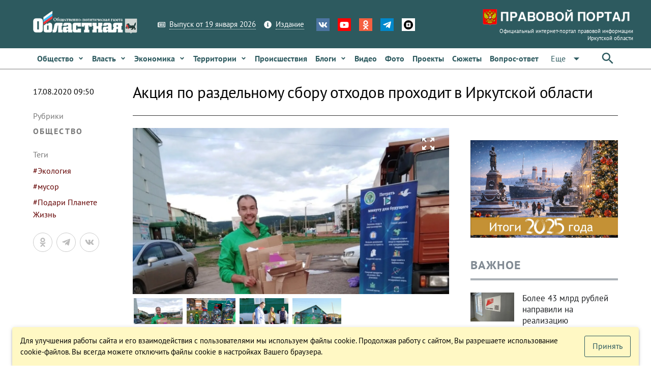

--- FILE ---
content_type: text/html; charset=utf-8
request_url: https://www.ogirk.ru/2020/08/17/akcija-po-razdelnomu-sboru-othodov-prohodit-v-irkutskoj-oblasti/
body_size: 35043
content:
<!DOCTYPE html><html lang=ru dir=ltr ><head><base href=/ ><title>Акция по раздельному сбору отходов проходит в Иркутской области - Областная газета OGIRK.RU</title><meta property="description" content="Акция по раздельному сбору отходов проходит в Иркутской области с 15 августа по 5 сентября 2020 года, сообщает пресс-служба благотворительного фонда «Подари Планете Жизнь». Во время акции на передвижных пунктах будут принимать макулатуру, пластик (маркировка 1, 2, 4, 5), стекло&hellip;" data-qmeta="0"><meta property="keywords" data-qmeta="1"><meta property="og:title" content="Акция по раздельному сбору отходов проходит в Иркутской области" data-qmeta="2"><meta property="og:description" content="Акция по раздельному сбору отходов проходит в Иркутской области с 15 августа по 5 сентября 2020 года, сообщает пресс-служба благотворительного фонда «Подари Планете Жизнь». Во время акции на передвижных пунктах будут принимать макулатуру, пластик (маркировка 1, 2, 4, 5), стекло&hellip;" data-qmeta="3"><meta property="og:keywords" data-qmeta="4"><meta property="og:image" content="https://res.cloudinary.com/dkzvdvh81/image/fetch/f_auto,c_thumb,g_custom:face,w_900,h_676/https://www.ogirk.ru/wp-content/uploads/post/2020/08/skazhi-musoru-net_bf-ppzh_2.jpg" data-qmeta="5"><meta property="og:url" content="/2020/08/17/akcija-po-razdelnomu-sboru-othodov-prohodit-v-irkutskoj-oblasti/" data-qmeta="6"><link rel="canonical" href="https://www.ogirk.ru/2020/08/17/akcija-po-razdelnomu-sboru-othodov-prohodit-v-irkutskoj-oblasti/" data-qmeta="canonical"> <meta charset=utf-8><meta name=description content=""><meta name=format-detection content="telephone=no"><meta name=msapplication-tap-highlight content=no><meta name=viewport content="user-scalable=no,initial-scale=1,maximum-scale=1,minimum-scale=1,width=device-width"><meta name=yandex-verification content=84f5792cdc49a4f3><link rel=icon type=image/png href=statics/app-logo-128x128.png><link rel=icon type=image/png sizes=16x16 href=statics/icons/favicon-16x16.png><link rel=icon type=image/png sizes=32x32 href=statics/icons/favicon-32x32.png><link rel=icon type=image/ico href=statics/icons/favicon.ico><link rel="stylesheet" href="/css/app.3edfd7ce.css"></head><body class="desktop no-touch body--light" ><script>window.__Q_META__={"title":"Акция по раздельному сбору отходов проходит в Иркутской области - Областная газета OGIRK.RU","meta":[{"property":"description","content":"Акция по раздельному сбору отходов проходит в Иркутской области с 15 августа по 5 сентября 2020 года, сообщает пресс-служба благотворительного фонда «Подари Планете Жизнь». Во время акции на передвижных пунктах будут принимать макулатуру, пластик (маркировка 1, 2, 4, 5), стекло&hellip;"},{"property":"keywords"},{"property":"og:title","content":"Акция по раздельному сбору отходов проходит в Иркутской области"},{"property":"og:description","content":"Акция по раздельному сбору отходов проходит в Иркутской области с 15 августа по 5 сентября 2020 года, сообщает пресс-служба благотворительного фонда «Подари Планете Жизнь». Во время акции на передвижных пунктах будут принимать макулатуру, пластик (маркировка 1, 2, 4, 5), стекло&hellip;"},{"property":"og:keywords"},{"property":"og:image","content":"https://res.cloudinary.com/dkzvdvh81/image/fetch/f_auto,c_thumb,g_custom:face,w_900,h_676/https://www.ogirk.ru/wp-content/uploads/post/2020/08/skazhi-musoru-net_bf-ppzh_2.jpg"},{"property":"og:url","content":"/2020/08/17/akcija-po-razdelnomu-sboru-othodov-prohodit-v-irkutskoj-oblasti/"}],"link":{"canonical":{"rel":"canonical","href":"https://www.ogirk.ru/2020/08/17/akcija-po-razdelnomu-sboru-othodov-prohodit-v-irkutskoj-oblasti/"}},"htmlAttr":{},"bodyAttr":{}}</script> <script>var _tmr = window._tmr || (window._tmr = []);
    _tmr.push({id: "3073117", type: "pageView", start: (new Date()).getTime()});
    (function (d, w, id) {
      if (d.getElementById(id)) return;
      var ts = d.createElement("script"); ts.type = "text/javascript"; ts.async = true; ts.id = id;
      ts.src = "https://top-fwz1.mail.ru/js/code.js";
      var f = function () {var s = d.getElementsByTagName("script")[0]; s.parentNode.insertBefore(ts, s);};
      if (w.opera == "[object Opera]") { d.addEventListener("DOMContentLoaded", f, false); } else { f(); }
    })(document, window, "topmailru-code");</script><noscript><div><img src="https://top-fwz1.mail.ru/counter?id=3073117;js=na" style=border:0;position:absolute;left:-9999px; alt=Top.Mail.Ru></div></noscript><div id="q-app" data-server-rendered="true"><div><div class="q-layout q-layout--standard" style="min-height:0px;"><!----><!----><div class="com"><!----><!----><!----><!----><!----><!----><!----><!----></div><div class="com" data-v-5bbe1d2b><div class="header" data-v-5bbe1d2b><div class="header__top" data-v-5bbe1d2b><div class="container" data-v-5bbe1d2b><div class="row q-col-gutter-sm-lg q-col-gutter-xl-lg items-center" data-v-5bbe1d2b><div class="col-5 col-md-5 col-lg-5 col-xl-4" data-v-5bbe1d2b><a href="/" class="logo router-link-active" data-v-5bbe1d2b><img src="/statics/hds-logo.png" data-v-5bbe1d2b></a></div><div class="col-14 col-md-12 col-lg-13 col-xl-13" data-v-5bbe1d2b><div class="row items-center q-col-gutter-md-lg q-col-gutter-y-xs" data-v-5bbe1d2b><div class="col-24 col-md-auto" data-v-5bbe1d2b><div class="menu q-gutter-y-sm q-gutter-xs-x-md q-gutter-lg-x-md s-font-xs" data-v-5bbe1d2b><a href="/issue/og" class="menu__item s-link-wrapper" data-v-5bbe1d2b><svg aria-hidden="true" role="presentation" focusable="false" viewBox="0 0 576 512" class="s-link-icon  q-mr-sm q-icon notranslate" data-v-5bbe1d2b><path d="M552 64H112c-20.858 0-38.643 13.377-45.248 32H24c-13.255 0-24 10.745-24 24v272c0 30.928 25.072 56 56 56h496c13.255 0 24-10.745 24-24V88c0-13.255-10.745-24-24-24zM48 392V144h16v248c0 4.411-3.589 8-8 8s-8-3.589-8-8zm480 8H111.422c.374-2.614.578-5.283.578-8V112h416v288zM172 280h136c6.627 0 12-5.373 12-12v-96c0-6.627-5.373-12-12-12H172c-6.627 0-12 5.373-12 12v96c0 6.627 5.373 12 12 12zm28-80h80v40h-80v-40zm-40 140v-24c0-6.627 5.373-12 12-12h136c6.627 0 12 5.373 12 12v24c0 6.627-5.373 12-12 12H172c-6.627 0-12-5.373-12-12zm192 0v-24c0-6.627 5.373-12 12-12h104c6.627 0 12 5.373 12 12v24c0 6.627-5.373 12-12 12H364c-6.627 0-12-5.373-12-12zm0-144v-24c0-6.627 5.373-12 12-12h104c6.627 0 12 5.373 12 12v24c0 6.627-5.373 12-12 12H364c-6.627 0-12-5.373-12-12zm0 72v-24c0-6.627 5.373-12 12-12h104c6.627 0 12 5.373 12 12v24c0 6.627-5.373 12-12 12H364c-6.627 0-12-5.373-12-12z"></path></svg><span class="s-link" data-v-5bbe1d2b>Выпуск от 19 января 2026</span></a><a href="/page/info-about" class="menu__item s-link-wrapper" data-v-5bbe1d2b><svg aria-hidden="true" role="presentation" focusable="false" viewBox="0 0 512 512" class="s-link-icon q-mr-sm q-icon notranslate" data-v-5bbe1d2b><path d="M256 8C119.043 8 8 119.083 8 256c0 136.997 111.043 248 248 248s248-111.003 248-248C504 119.083 392.957 8 256 8zm0 110c23.196 0 42 18.804 42 42s-18.804 42-42 42-42-18.804-42-42 18.804-42 42-42zm56 254c0 6.627-5.373 12-12 12h-88c-6.627 0-12-5.373-12-12v-24c0-6.627 5.373-12 12-12h12v-64h-12c-6.627 0-12-5.373-12-12v-24c0-6.627 5.373-12 12-12h64c6.627 0 12 5.373 12 12v100h12c6.627 0 12 5.373 12 12v24z"></path></svg><span class="s-link" data-v-5bbe1d2b>Издание</span></a><!----></div></div><div class="col-24 col-md-auto s-align-center s-align-md-left" data-v-5bbe1d2b><div class=" icons inline-block q-gutter-md " data-v-5bbe1d2b><a href="https://vk.com/ogirk" target="_blank" class="icons__item" style="background-color:#4D75A3;" data-v-5bbe1d2b><svg aria-hidden="true" role="presentation" focusable="false" viewBox="0 0 576 512" class="q-icon notranslate text-white" style="font-size:18px;" data-v-5bbe1d2b><path d="M545 117.7c3.7-12.5 0-21.7-17.8-21.7h-58.9c-15 0-21.9 7.9-25.6 16.7 0 0-30 73.1-72.4 120.5-13.7 13.7-20 18.1-27.5 18.1-3.7 0-9.4-4.4-9.4-16.9V117.7c0-15-4.2-21.7-16.6-21.7h-92.6c-9.4 0-15 7-15 13.5 0 14.2 21.2 17.5 23.4 57.5v86.8c0 19-3.4 22.5-10.9 22.5-20 0-68.6-73.4-97.4-157.4-5.8-16.3-11.5-22.9-26.6-22.9H38.8c-16.8 0-20.2 7.9-20.2 16.7 0 15.6 20 93.1 93.1 195.5C160.4 378.1 229 416 291.4 416c37.5 0 42.1-8.4 42.1-22.9 0-66.8-3.4-73.1 15.4-73.1 8.7 0 23.7 4.4 58.7 38.1 40 40 46.6 57.9 69 57.9h58.9c16.8 0 25.3-8.4 20.4-25-11.2-34.9-86.9-106.7-90.3-111.5-8.7-11.2-6.2-16.2 0-26.2.1-.1 72-101.3 79.4-135.6z"></path></svg></a><a href="https://www.youtube.com/channel/UC5M9401ITV-nkfPMM75VUxQ?view_as=subscriber" target="_blank" class="icons__item" style="background-color:#FF0000;" data-v-5bbe1d2b><svg aria-hidden="true" role="presentation" focusable="false" viewBox="0 0 576 512" class="q-icon notranslate text-white" style="font-size:18px;" data-v-5bbe1d2b><path d="M549.655 124.083c-6.281-23.65-24.787-42.276-48.284-48.597C458.781 64 288 64 288 64S117.22 64 74.629 75.486c-23.497 6.322-42.003 24.947-48.284 48.597-11.412 42.867-11.412 132.305-11.412 132.305s0 89.438 11.412 132.305c6.281 23.65 24.787 41.5 48.284 47.821C117.22 448 288 448 288 448s170.78 0 213.371-11.486c23.497-6.321 42.003-24.171 48.284-47.821 11.412-42.867 11.412-132.305 11.412-132.305s0-89.438-11.412-132.305zm-317.51 213.508V175.185l142.739 81.205-142.739 81.201z"></path></svg></a><a href="https://ok.ru/ogirk" target="_blank" class="icons__item" style="background-color:#F56040;" data-v-5bbe1d2b><svg aria-hidden="true" role="presentation" focusable="false" viewBox="0 0 320 512" class="q-icon notranslate text-white" style="font-size:18px;" data-v-5bbe1d2b><path d="M275.1 334c-27.4 17.4-65.1 24.3-90 26.9l20.9 20.6 76.3 76.3c27.9 28.6-17.5 73.3-45.7 45.7-19.1-19.4-47.1-47.4-76.3-76.6L84 503.4c-28.2 27.5-73.6-17.6-45.4-45.7 19.4-19.4 47.1-47.4 76.3-76.3l20.6-20.6c-24.6-2.6-62.9-9.1-90.6-26.9-32.6-21-46.9-33.3-34.3-59 7.4-14.6 27.7-26.9 54.6-5.7 0 0 36.3 28.9 94.9 28.9s94.9-28.9 94.9-28.9c26.9-21.1 47.1-8.9 54.6 5.7 12.4 25.7-1.9 38-34.5 59.1zM30.3 129.7C30.3 58 88.6 0 160 0s129.7 58 129.7 129.7c0 71.4-58.3 129.4-129.7 129.4s-129.7-58-129.7-129.4zm66 0c0 35.1 28.6 63.7 63.7 63.7s63.7-28.6 63.7-63.7c0-35.4-28.6-64-63.7-64s-63.7 28.6-63.7 64z"></path></svg></a><a href="https://t.me/ogirk" target="_blank" class="icons__item" style="background-color:#0088cc;" data-v-5bbe1d2b><svg aria-hidden="true" role="presentation" focusable="false" viewBox="0 0 448 512" class="q-icon notranslate text-white" style="font-size:18px;" data-v-5bbe1d2b><path d="M446.7 98.6l-67.6 318.8c-5.1 22.5-18.4 28.1-37.3 17.5l-103-75.9-49.7 47.8c-5.5 5.5-10.1 10.1-20.7 10.1l7.4-104.9 190.9-172.5c8.3-7.4-1.8-11.5-12.9-4.1L117.8 284 16.2 252.2c-22.1-6.9-22.5-22.1 4.6-32.7L418.2 66.4c18.4-6.9 34.5 4.1 28.5 32.2z"></path></svg></a><a href="https://dzen.ru/id/5a8d27835f496759a80b6822" target="_blank" class="icons__item" style="background-color:#ffffff;" data-v-5bbe1d2b><img aria-hidden="true" role="presentation" src="/statics/icons/dzen.png" class="q-icon notranslate text-white" style="font-size:18px;" data-v-5bbe1d2b></a></div></div></div></div><div class="col-5 col-md-7 col-lg-6 col-xl-7 text-right" data-v-5bbe1d2b><a href="https://www.ogirk.ru/pravo/reestr" class="logo-pravo s-t-d-none" data-v-5bbe1d2b><img src="/statics/hds-logo-pravo.png" data-v-5bbe1d2b><div class="s-font-4xs" data-v-5bbe1d2b>
                Официальный интернет-портал правовой информации Иркутской области
              </div></a></div></div></div></div><div class="header__sticky" data-v-5bbe1d2b><div class="header__main" data-v-5bbe1d2b data-v-5bbe1d2b><div class="container" data-v-5bbe1d2b><div class="header__main__nav flex no-wrap items-center" data-v-5bbe1d2b><div class="header__normal__catalog__nav s-font-sm full-width com flex no-wrap items-center --font-size-inherit" style="width:calc(100% - 63px) !important;" data-v-5cc0072c data-v-5bbe1d2b><!----><div id="menu-item-0" class="item" data-v-5cc0072c><span class="item__native" data-v-5cc0072c><a tabindex="0" type="button" href="/category/social/" role="link" class="q-btn q-btn-item non-selectable no-outline q-btn--flat q-btn--rectangle text-primary q-btn--actionable q-focusable q-hoverable q-btn--wrap q-btn--dense  item__link q-px-sm q-py-sm no-underline text-weight-bold text-no-wrap --wrapper-dense" style="line-height:1.50em;" data-v-5cc0072c><span class="q-focus-helper"></span><span class="q-btn__wrapper col row q-anchor--skip"><span class="q-btn__content text-center col items-center q-anchor--skip justify-center row"><span class="block">Общество</span><svg aria-hidden="true" role="presentation" focusable="false" viewBox="0 0 320 512" class="q-ml-sm q-icon notranslate" style="font-size:12px;" data-v-5cc0072c><path d="M143 352.3L7 216.3c-9.4-9.4-9.4-24.6 0-33.9l22.6-22.6c9.4-9.4 24.6-9.4 33.9 0l96.4 96.4 96.4-96.4c9.4-9.4 24.6-9.4 33.9 0l22.6 22.6c9.4 9.4 9.4 24.6 0 33.9l-136 136c-9.2 9.4-24.4 9.4-33.8 0z"></path></svg><!----></span></span></a></span><!----></div><div id="menu-item-1" class="item" data-v-5cc0072c><span class="item__native" data-v-5cc0072c><a tabindex="0" type="button" href="/category/politics/" role="link" class="q-btn q-btn-item non-selectable no-outline q-btn--flat q-btn--rectangle text-primary q-btn--actionable q-focusable q-hoverable q-btn--wrap q-btn--dense  item__link q-px-sm q-py-sm no-underline text-weight-bold text-no-wrap --wrapper-dense" style="line-height:1.50em;" data-v-5cc0072c><span class="q-focus-helper"></span><span class="q-btn__wrapper col row q-anchor--skip"><span class="q-btn__content text-center col items-center q-anchor--skip justify-center row"><span class="block">Власть</span><svg aria-hidden="true" role="presentation" focusable="false" viewBox="0 0 320 512" class="q-ml-sm q-icon notranslate" style="font-size:12px;" data-v-5cc0072c><path d="M143 352.3L7 216.3c-9.4-9.4-9.4-24.6 0-33.9l22.6-22.6c9.4-9.4 24.6-9.4 33.9 0l96.4 96.4 96.4-96.4c9.4-9.4 24.6-9.4 33.9 0l22.6 22.6c9.4 9.4 9.4 24.6 0 33.9l-136 136c-9.2 9.4-24.4 9.4-33.8 0z"></path></svg><!----></span></span></a></span><!----></div><div id="menu-item-2" class="item" data-v-5cc0072c><span class="item__native" data-v-5cc0072c><a tabindex="0" type="button" href="/category/economic/" role="link" class="q-btn q-btn-item non-selectable no-outline q-btn--flat q-btn--rectangle text-primary q-btn--actionable q-focusable q-hoverable q-btn--wrap q-btn--dense  item__link q-px-sm q-py-sm no-underline text-weight-bold text-no-wrap --wrapper-dense" style="line-height:1.50em;" data-v-5cc0072c><span class="q-focus-helper"></span><span class="q-btn__wrapper col row q-anchor--skip"><span class="q-btn__content text-center col items-center q-anchor--skip justify-center row"><span class="block">Экономика</span><svg aria-hidden="true" role="presentation" focusable="false" viewBox="0 0 320 512" class="q-ml-sm q-icon notranslate" style="font-size:12px;" data-v-5cc0072c><path d="M143 352.3L7 216.3c-9.4-9.4-9.4-24.6 0-33.9l22.6-22.6c9.4-9.4 24.6-9.4 33.9 0l96.4 96.4 96.4-96.4c9.4-9.4 24.6-9.4 33.9 0l22.6 22.6c9.4 9.4 9.4 24.6 0 33.9l-136 136c-9.2 9.4-24.4 9.4-33.8 0z"></path></svg><!----></span></span></a></span><!----></div><div id="menu-item-3" class="item" data-v-5cc0072c><span class="item__native" data-v-5cc0072c><a tabindex="0" type="button" href="/category/territory/" role="link" class="q-btn q-btn-item non-selectable no-outline q-btn--flat q-btn--rectangle text-primary q-btn--actionable q-focusable q-hoverable q-btn--wrap q-btn--dense  item__link q-px-sm q-py-sm no-underline text-weight-bold text-no-wrap --wrapper-dense" style="line-height:1.50em;" data-v-5cc0072c><span class="q-focus-helper"></span><span class="q-btn__wrapper col row q-anchor--skip"><span class="q-btn__content text-center col items-center q-anchor--skip justify-center row"><span class="block">Территории</span><svg aria-hidden="true" role="presentation" focusable="false" viewBox="0 0 320 512" class="q-ml-sm q-icon notranslate" style="font-size:12px;" data-v-5cc0072c><path d="M143 352.3L7 216.3c-9.4-9.4-9.4-24.6 0-33.9l22.6-22.6c9.4-9.4 24.6-9.4 33.9 0l96.4 96.4 96.4-96.4c9.4-9.4 24.6-9.4 33.9 0l22.6 22.6c9.4 9.4 9.4 24.6 0 33.9l-136 136c-9.2 9.4-24.4 9.4-33.8 0z"></path></svg><!----></span></span></a></span><!----></div><div id="menu-item-4" class="item" data-v-5cc0072c><span class="item__native" data-v-5cc0072c><a tabindex="0" type="button" href="/category/incident/" role="link" class="q-btn q-btn-item non-selectable no-outline q-btn--flat q-btn--rectangle text-primary q-btn--actionable q-focusable q-hoverable q-btn--wrap q-btn--dense  item__link q-px-sm q-py-sm no-underline text-weight-bold text-no-wrap --wrapper-dense" style="line-height:1.50em;" data-v-5cc0072c><span class="q-focus-helper"></span><span class="q-btn__wrapper col row q-anchor--skip"><span class="q-btn__content text-center col items-center q-anchor--skip justify-center row"><span class="block">Происшествия</span><!----><!----></span></span></a></span><!----></div><div id="menu-item-5" class="item" data-v-5cc0072c><span class="item__native" data-v-5cc0072c><a tabindex="0" type="button" href="/category/blogs/" role="link" class="q-btn q-btn-item non-selectable no-outline q-btn--flat q-btn--rectangle text-primary q-btn--actionable q-focusable q-hoverable q-btn--wrap q-btn--dense  item__link q-px-sm q-py-sm no-underline text-weight-bold text-no-wrap --wrapper-dense" style="line-height:1.50em;" data-v-5cc0072c><span class="q-focus-helper"></span><span class="q-btn__wrapper col row q-anchor--skip"><span class="q-btn__content text-center col items-center q-anchor--skip justify-center row"><span class="block">Блоги</span><svg aria-hidden="true" role="presentation" focusable="false" viewBox="0 0 320 512" class="q-ml-sm q-icon notranslate" style="font-size:12px;" data-v-5cc0072c><path d="M143 352.3L7 216.3c-9.4-9.4-9.4-24.6 0-33.9l22.6-22.6c9.4-9.4 24.6-9.4 33.9 0l96.4 96.4 96.4-96.4c9.4-9.4 24.6-9.4 33.9 0l22.6 22.6c9.4 9.4 9.4 24.6 0 33.9l-136 136c-9.2 9.4-24.4 9.4-33.8 0z"></path></svg><!----></span></span></a></span><!----></div><div id="menu-item-6" class="item" data-v-5cc0072c><span class="item__native" data-v-5cc0072c><a tabindex="0" type="button" href="/video" role="link" class="q-btn q-btn-item non-selectable no-outline q-btn--flat q-btn--rectangle text-primary q-btn--actionable q-focusable q-hoverable q-btn--wrap q-btn--dense  item__link q-px-sm q-py-sm no-underline text-weight-bold text-no-wrap --wrapper-dense" style="line-height:1.50em;" data-v-5cc0072c><span class="q-focus-helper"></span><span class="q-btn__wrapper col row q-anchor--skip"><span class="q-btn__content text-center col items-center q-anchor--skip justify-center row"><span class="block">Видео</span><!----><!----></span></span></a></span><!----></div><div id="menu-item-7" class="item" data-v-5cc0072c><span class="item__native" data-v-5cc0072c><a tabindex="0" type="button" href="/foto" role="link" class="q-btn q-btn-item non-selectable no-outline q-btn--flat q-btn--rectangle text-primary q-btn--actionable q-focusable q-hoverable q-btn--wrap q-btn--dense  item__link q-px-sm q-py-sm no-underline text-weight-bold text-no-wrap --wrapper-dense" style="line-height:1.50em;" data-v-5cc0072c><span class="q-focus-helper"></span><span class="q-btn__wrapper col row q-anchor--skip"><span class="q-btn__content text-center col items-center q-anchor--skip justify-center row"><span class="block">Фото</span><!----><!----></span></span></a></span><!----></div><div id="menu-item-8" class="item" data-v-5cc0072c><span class="item__native" data-v-5cc0072c><a tabindex="0" type="button" href="/projects" role="link" class="q-btn q-btn-item non-selectable no-outline q-btn--flat q-btn--rectangle text-primary q-btn--actionable q-focusable q-hoverable q-btn--wrap q-btn--dense  item__link q-px-sm q-py-sm no-underline text-weight-bold text-no-wrap --wrapper-dense" style="line-height:1.50em;" data-v-5cc0072c><span class="q-focus-helper"></span><span class="q-btn__wrapper col row q-anchor--skip"><span class="q-btn__content text-center col items-center q-anchor--skip justify-center row"><span class="block">Проекты</span><!----><!----></span></span></a></span><!----></div><div id="menu-item-9" class="item" data-v-5cc0072c><span class="item__native" data-v-5cc0072c><a tabindex="0" type="button" href="/topics" role="link" class="q-btn q-btn-item non-selectable no-outline q-btn--flat q-btn--rectangle text-primary q-btn--actionable q-focusable q-hoverable q-btn--wrap q-btn--dense  item__link q-px-sm q-py-sm no-underline text-weight-bold text-no-wrap --wrapper-dense" style="line-height:1.50em;" data-v-5cc0072c><span class="q-focus-helper"></span><span class="q-btn__wrapper col row q-anchor--skip"><span class="q-btn__content text-center col items-center q-anchor--skip justify-center row"><span class="block">Сюжеты</span><!----><!----></span></span></a></span><!----></div><div id="menu-item-10" class="item" data-v-5cc0072c><span class="item__native" data-v-5cc0072c><a tabindex="0" type="button" href="/confs" role="link" class="q-btn q-btn-item non-selectable no-outline q-btn--flat q-btn--rectangle text-primary q-btn--actionable q-focusable q-hoverable q-btn--wrap q-btn--dense  item__link q-px-sm q-py-sm no-underline text-weight-bold text-no-wrap --wrapper-dense" style="line-height:1.50em;" data-v-5cc0072c><span class="q-focus-helper"></span><span class="q-btn__wrapper col row q-anchor--skip"><span class="q-btn__content text-center col items-center q-anchor--skip justify-center row"><span class="block">Вопрос-ответ</span><!----><!----></span></span></a></span><!----></div><div id="menu-item-11" class="item" data-v-5cc0072c><span class="item__native" data-v-5cc0072c><button tabindex="0" type="button" role="button" class="q-btn q-btn-item non-selectable no-outline q-btn--flat q-btn--rectangle text-primary q-btn--actionable q-focusable q-hoverable q-btn--wrap q-btn--dense  item__link q-px-sm q-py-sm no-underline text-weight-bold text-no-wrap --wrapper-dense" style="line-height:1.50em;" data-v-5cc0072c><span class="q-focus-helper"></span><span class="q-btn__wrapper col row q-anchor--skip"><span class="q-btn__content text-center col items-center q-anchor--skip justify-center row"><span class="block">Редакция</span><svg aria-hidden="true" role="presentation" focusable="false" viewBox="0 0 320 512" class="q-ml-sm q-icon notranslate" style="font-size:12px;" data-v-5cc0072c><path d="M143 352.3L7 216.3c-9.4-9.4-9.4-24.6 0-33.9l22.6-22.6c9.4-9.4 24.6-9.4 33.9 0l96.4 96.4 96.4-96.4c9.4-9.4 24.6-9.4 33.9 0l22.6 22.6c9.4 9.4 9.4 24.6 0 33.9l-136 136c-9.2 9.4-24.4 9.4-33.8 0z"></path></svg><!----></span></span></button></span><!----></div><!----></div><div class="q-space" data-v-5bbe1d2b></div><div data-v-5bbe1d2b><button tabindex="0" type="button" role="button" class="q-btn q-btn-item non-selectable no-outline q-btn--flat q-btn--rectangle text-primary q-btn--actionable q-focusable q-hoverable q-btn--wrap q-btn--dense" data-v-5bbe1d2b><span class="q-focus-helper"></span><span class="q-btn__wrapper col row q-anchor--skip"><span class="q-btn__content text-center col items-center q-anchor--skip justify-center row"><svg aria-hidden="true" role="presentation" focusable="false" viewBox="0 0 24 24" class="q-icon notranslate" style="font-size:30px;" data-v-5bbe1d2b><path d="M0 0h24v24H0z" style="fill:none;"></path><path d="M15.5 14h-.79l-.28-.27C15.41 12.59 16 11.11 16 9.5 16 5.91 13.09 3 9.5 3S3 5.91 3 9.5 5.91 16 9.5 16c1.61 0 3.09-.59 4.23-1.57l.27.28v.79l5 4.99L20.49 19l-4.99-5zm-6 0C7.01 14 5 11.99 5 9.5S7.01 5 9.5 5 14 7.01 14 9.5 11.99 14 9.5 14z"></path></svg></span></span></button></div></div></div></div></div><!----></div><!----></div><div class="q-page-container"><main class="q-page q-mt-md q-mt-md-lg q-mb-lg" style="min-height:calc(100vh - 0px);"><div data-id="0" infeed="[object Object]" class="item-page-post-post item-page-post-post-2col q-mb-xl" data-v-27089d7c><!----><div class="container" data-v-27089d7c><div class="row q-col-gutter-x-lg q-col-gutter-y-md" data-v-27089d7c><div id="page-left-col" class="col-24 col-lg-4" data-v-27089d7c><div class="com gt-md" style="height:100%;" data-v-21e64c62 data-v-27089d7c><!----><div class="c-date q-mb-lg q-mt-sm" data-v-21e64c62>
    17.08.2020 09:50
  </div><div class="c-cats q-mb-lg" data-v-21e64c62><div class="c-cats__label q-mb-sm" data-v-21e64c62>
      Рубрики
    </div><a href="/category/social/" class="c-cats__item q-mb-sm" data-v-21e64c62>
      Общество
    </a></div><!----><!----><div class="c-tags q-mb-lg" data-v-21e64c62><div class="c-tags__label q-mb-sm" data-v-21e64c62>
      Теги
    </div><a href="/tag/ekologiya/" class="c-tags__item " data-v-21e64c62>
      #Экология
    </a><a href="/tag/musor/" class="c-tags__item " data-v-21e64c62>
      #мусор
    </a><a href="/tag/podari-planete-zhizn/" class="c-tags__item " data-v-21e64c62>
      #Подари Планете Жизнь
    </a></div><!----></div><div class="com lt-lg" data-v-1900f844 data-v-27089d7c><div role="tablist" class="q-tabs row no-wrap items-center c-tags__tabs q-mb-sm q-tabs--not-scrollable q-tabs--horizontal q-tabs__arrows--inside q-tabs--dense" data-v-1900f844><!----><div class="q-tabs__content row no-wrap items-center self-stretch hide-scrollbar q-tabs__content--align-left"><a href="/category/social/" tabindex="0" role="tab" class="q-tab relative-position self-stretch flex flex-center text-center q-pl-none q-pr-md q-tab--inactive q-focusable q-hoverable cursor-pointer" data-v-1900f844><div tabindex="-1" class="q-focus-helper"></div><div class="q-tab__content self-stretch flex-center relative-position q-anchor--skip non-selectable column"><div class="q-tab__label">#Общество</div></div><div class="q-tab__indicator absolute-bottom"></div></a><a href="/tag/ekologiya/" tabindex="0" role="tab" class="q-tab relative-position self-stretch flex flex-center text-center q-pl-none q-pr-md q-tab--inactive q-focusable q-hoverable cursor-pointer" data-v-1900f844><div tabindex="-1" class="q-focus-helper"></div><div class="q-tab__content self-stretch flex-center relative-position q-anchor--skip non-selectable column"><div class="q-tab__label">#Экология</div></div><div class="q-tab__indicator absolute-bottom"></div></a><a href="/tag/musor/" tabindex="0" role="tab" class="q-tab relative-position self-stretch flex flex-center text-center q-pl-none q-pr-md q-tab--inactive q-focusable q-hoverable cursor-pointer" data-v-1900f844><div tabindex="-1" class="q-focus-helper"></div><div class="q-tab__content self-stretch flex-center relative-position q-anchor--skip non-selectable column"><div class="q-tab__label">#мусор</div></div><div class="q-tab__indicator absolute-bottom"></div></a><a href="/tag/podari-planete-zhizn/" tabindex="0" role="tab" class="q-tab relative-position self-stretch flex flex-center text-center q-pl-none q-pr-md q-tab--inactive q-focusable q-hoverable cursor-pointer" data-v-1900f844><div tabindex="-1" class="q-focus-helper"></div><div class="q-tab__content self-stretch flex-center relative-position q-anchor--skip non-selectable column"><div class="q-tab__label">#Подари Планете Жизнь</div></div><div class="q-tab__indicator absolute-bottom"></div></a></div><i aria-hidden="true" role="presentation" class="q-tabs__arrow q-tabs__arrow--left absolute q-tab__icon material-icons q-icon notranslate">chevron_left</i><i aria-hidden="true" role="presentation" class="q-tabs__arrow q-tabs__arrow--right absolute q-tab__icon material-icons q-icon notranslate q-tabs__arrow--faded">chevron_right</i></div><!----><!----><div class="flex items-center" data-v-1900f844><div class="c-date text-grey-7" data-v-1900f844>
      17.08.2020 09:50
    </div><div class="c-social q-ml-auto" data-v-1900f844><div class="c-social__inner" data-v-1900f844><div class="com el-share q-gutter-sm s-orientation-horizontal" data-v-3fa715de data-v-1900f844><!----><ShareNetwork media="https://res.cloudinary.com/dkzvdvh81/image/fetch/f_auto,c_thumb,g_custom:face,w_900,h_676/https://www.ogirk.ru/wp-content/uploads/post/2020/08/skazhi-musoru-net_bf-ppzh_2.jpg" network="odnoklassniki" title="Акция по раздельному сбору отходов проходит в Иркутской области" url="https://www.ogirk.ru/2020/08/17/akcija-po-razdelnomu-sboru-othodov-prohodit-v-irkutskoj-oblasti/" class="c-item" data-v-3fa715de><svg aria-hidden="true" role="presentation" focusable="false" viewBox="0 0 320 512" class="c-item-icon q-icon notranslate" data-v-3fa715de><path d="M275.1 334c-27.4 17.4-65.1 24.3-90 26.9l20.9 20.6 76.3 76.3c27.9 28.6-17.5 73.3-45.7 45.7-19.1-19.4-47.1-47.4-76.3-76.6L84 503.4c-28.2 27.5-73.6-17.6-45.4-45.7 19.4-19.4 47.1-47.4 76.3-76.3l20.6-20.6c-24.6-2.6-62.9-9.1-90.6-26.9-32.6-21-46.9-33.3-34.3-59 7.4-14.6 27.7-26.9 54.6-5.7 0 0 36.3 28.9 94.9 28.9s94.9-28.9 94.9-28.9c26.9-21.1 47.1-8.9 54.6 5.7 12.4 25.7-1.9 38-34.5 59.1zM30.3 129.7C30.3 58 88.6 0 160 0s129.7 58 129.7 129.7c0 71.4-58.3 129.4-129.7 129.4s-129.7-58-129.7-129.4zm66 0c0 35.1 28.6 63.7 63.7 63.7s63.7-28.6 63.7-63.7c0-35.4-28.6-64-63.7-64s-63.7 28.6-63.7 64z"></path></svg><!----></ShareNetwork><ShareNetwork media="https://res.cloudinary.com/dkzvdvh81/image/fetch/f_auto,c_thumb,g_custom:face,w_900,h_676/https://www.ogirk.ru/wp-content/uploads/post/2020/08/skazhi-musoru-net_bf-ppzh_2.jpg" network="telegram" title="Акция по раздельному сбору отходов проходит в Иркутской области" url="https://www.ogirk.ru/2020/08/17/akcija-po-razdelnomu-sboru-othodov-prohodit-v-irkutskoj-oblasti/" class="c-item" data-v-3fa715de><svg aria-hidden="true" role="presentation" focusable="false" viewBox="0 0 448 512" class="c-item-icon q-icon notranslate" data-v-3fa715de><path d="M446.7 98.6l-67.6 318.8c-5.1 22.5-18.4 28.1-37.3 17.5l-103-75.9-49.7 47.8c-5.5 5.5-10.1 10.1-20.7 10.1l7.4-104.9 190.9-172.5c8.3-7.4-1.8-11.5-12.9-4.1L117.8 284 16.2 252.2c-22.1-6.9-22.5-22.1 4.6-32.7L418.2 66.4c18.4-6.9 34.5 4.1 28.5 32.2z"></path></svg><!----></ShareNetwork><ShareNetwork media="https://res.cloudinary.com/dkzvdvh81/image/fetch/f_auto,c_thumb,g_custom:face,w_900,h_676/https://www.ogirk.ru/wp-content/uploads/post/2020/08/skazhi-musoru-net_bf-ppzh_2.jpg" network="vk" title="Акция по раздельному сбору отходов проходит в Иркутской области" url="https://www.ogirk.ru/2020/08/17/akcija-po-razdelnomu-sboru-othodov-prohodit-v-irkutskoj-oblasti/" class="c-item" data-v-3fa715de><svg aria-hidden="true" role="presentation" focusable="false" viewBox="0 0 576 512" class="c-item-icon q-icon notranslate" data-v-3fa715de><path d="M545 117.7c3.7-12.5 0-21.7-17.8-21.7h-58.9c-15 0-21.9 7.9-25.6 16.7 0 0-30 73.1-72.4 120.5-13.7 13.7-20 18.1-27.5 18.1-3.7 0-9.4-4.4-9.4-16.9V117.7c0-15-4.2-21.7-16.6-21.7h-92.6c-9.4 0-15 7-15 13.5 0 14.2 21.2 17.5 23.4 57.5v86.8c0 19-3.4 22.5-10.9 22.5-20 0-68.6-73.4-97.4-157.4-5.8-16.3-11.5-22.9-26.6-22.9H38.8c-16.8 0-20.2 7.9-20.2 16.7 0 15.6 20 93.1 93.1 195.5C160.4 378.1 229 416 291.4 416c37.5 0 42.1-8.4 42.1-22.9 0-66.8-3.4-73.1 15.4-73.1 8.7 0 23.7 4.4 58.7 38.1 40 40 46.6 57.9 69 57.9h58.9c16.8 0 25.3-8.4 20.4-25-11.2-34.9-86.9-106.7-90.3-111.5-8.7-11.2-6.2-16.2 0-26.2.1-.1 72-101.3 79.4-135.6z"></path></svg><!----></ShareNetwork></div></div></div></div></div></div><div class="col-24 col-lg-20" data-v-27089d7c><div class="c-header q-pb-lg q-mb-lg" data-v-27089d7c><h1 class="c-header__title s-font-xxl s-font-md-4xl q-ma-none" data-v-27089d7c>
            Акция по раздельному сбору отходов проходит в Иркутской области
          </h1><!----></div><div class="row q-col-gutter-xl" data-v-27089d7c><div class="col-24 col-md-16" data-v-27089d7c><div class="c-body" style="min-height: 100%;" data-v-27089d7c><!----><div class="c-body__main" data-v-27089d7c><div class="com c-media q-mb-lg" data-v-c0bc9790 data-v-27089d7c><!----></div><!----><div class="c-body__content sm-content-style" data-v-27089d7c><p>Акция по раздельному сбору отходов проходит в Иркутской области с 15 августа по 5 сентября 2020 года, сообщает пресс-служба благотворительного фонда «Подари Планете Жизнь».</p>
<p>Во время акции на передвижных пунктах будут принимать макулатуру, пластик (маркировка 1, 2, 4, 5), стекло (банки и бутылки), жестяные и алюминиевые банки, батарейки и энергосберегающие лампы. Также можно будет передать еду и ветошь для животных из приютов (корм, крупы, овощи; старые, но чистые полотенца, постельное бельё), одежду (в хорошем состоянии) для нуждающихся в ней людей.</p>
<p>В 2020 году в акции #Скажи_мусору_НЕТ! участвуют 33 населённых пункта Иркутской области. Добровольцы благотворительного фонда «Подари Планете Жизнь» также планируют показать гостям акции экоролики международного конкурса «Минута для будущего», провести экоборье и соревнования по сдаче наибольшего количества вторсырья.</p>
<p>График акции #Скажи_мусору_НЕТ:</p>
<p>15 августа – д. Карлук, с. Урик, д. Грановщина (Иркутский район).</p>
<p>16 августа – д. Алагуй, с. Косая Степь, д. Куреть, п. Хужир (Ольхонский район); с. Хомутово.</p>
<p>17 августа – с. Олха (Шелеховский район), г.Шелехов.</p>
<p>18 августа – с. Большая Елань (Усольский район), с. Максимовщина (Иркутский район).</p>
<p>19 августа – р.п. Листвянка, п. Молодежный (Иркутский район).</p>
<p>20 августа – г. Саянск.</p>
<p>21 августа – р.п. Куйтун; с. Тихоновка (Боханский район), с. Горохово (Иркутский район).</p>
<p>22 августа – р.п. Белореченский, с. Сосновка, р.п. Тайтурка (Усольский район).</p>
<p>24 августа – п. Буровщина (Слюдянский район), г. Слюдянка.</p>
<p>25 августа – пос. Забитуй, пос. Кутулик; р.п. Залари.</p>
<p>26 августа – г. Нижнеудинск.</p>
<p>27 августа – г. Братск.</p>
<p>28 августа – г. Усть-Илимск; с. Покосное (Братский район).</p>
<p>29 августа – г. Усть-Кут.</p>
<p>30 августа – р.п. Янталь (Усть-Кутский район).</p>
<p>31 августа &#8211; 5 сентября – Иркутск (площадки уточняются).</p>
</div><div class="widget c-body__related q-mt-lg q-py-md" data-v-3e4a364c data-v-27089d7c><div class="w-header items-center" data-v-3e4a364c><div class="w-header__title" data-v-3e4a364c><span data-v-3e4a364c>
         Читайте также
      </span></div><!----><!----></div><div class="w-body" data-v-3e4a364c><div data-v-7b4ab7ea data-v-27089d7c><div class="query-items query-items-grid" data-v-276d5cee data-v-27089d7c><div class=" row " style=";" data-v-276d5cee></div></div><!----></div></div></div></div><!----></div></div><div class="col-24 col-md-8" data-v-27089d7c><div data-v-1c8d9d9f data-v-27089d7c><div class="q-gutter-y-xl"><div id="ad-zone-2" class="c-zone q-pt-lg" data-v-1b1d29ee data-v-1c8d9d9f><div class="query-items query-items-grid q-gutter-lg" data-v-276d5cee data-v-1c8d9d9f><div class="q-col-gutter-y-lg row " style=";" data-v-276d5cee><div id="qi-694b91157e2ba9987707ab42" title="qi-item-ad-banner" class="query-item qi-type-sm-ad-item qi-item-ad-banner col-24" data-v-7aa1c6f4 data-v-276d5cee><div class="i-content text-center" data-v-7aa1c6f4><div class="i-media" data-v-7aa1c6f4><div class="i-thumb" data-v-7aa1c6f4><a href="https://www.ogirk.ru/tag/itogi-2025-goda/?erid=2dss" target="_blank" data-v-7aa1c6f4><img class="i-thumb__img" style="width:100%;" data-v-7aa1c6f4></a></div></div></div></div></div></div><!----></div><div class="widget" data-v-3e4a364c data-v-1c8d9d9f><div class="w-header items-center" data-v-3e4a364c><div class="w-header__title" data-v-3e4a364c><span data-v-3e4a364c>
         Важное
      </span></div><!----><!----></div><div class="w-body" data-v-3e4a364c><div data-v-7b4ab7ea data-v-1c8d9d9f><div class="query-items query-items-grid" data-v-276d5cee data-v-1c8d9d9f><div class=" row " style=";" data-v-276d5cee><div id="qi-696da5eed5828335e2084972" title="qi-item-3" class="query-item qi-type-post qi-item-3 col-24" data-v-21766965 data-v-276d5cee><div class="i-content q-py-md s-border-bottom" data-v-21766965><div class="i-row row q-col-gutter-md q-col-gutter-md" data-v-21766965><div class="col-8 " data-v-21766965><div class="i-media" data-v-21766965><div class="i-thumb" data-v-21766965><a href="/2026/01/19/bolee-43-mlrd-rublej-napravili-na-realizaciju-nacproektov-v-irkutskoj-oblasti/" data-v-21766965><div class="i-thumb__holder" data-v-21766965><div class="i-thumb__res__holder" style="padding-bottom:66.67%;" data-v-21766965></div><div class="i-thumb__res__bimg" data-v-21766965></div></div></a></div></div></div><div class="col-16 " data-v-21766965><div class="i-info" data-v-21766965><!----><a href="/2026/01/19/bolee-43-mlrd-rublej-napravili-na-realizaciju-nacproektov-v-irkutskoj-oblasti/" data-v-21766965><h3 class="i-title q-ma-none s-font-md " data-v-21766965>
              Более 43 млрд рублей направили на реализацию нацпроектов в Иркутской области
            </h3></a></div></div></div></div></div><div id="qi-6969fdd5d37dd05afa0a9e52" title="qi-item-3" class="query-item qi-type-post qi-item-3 col-24" data-v-21766965 data-v-276d5cee><div class="i-content q-py-md s-border-bottom" data-v-21766965><div class="i-row row q-col-gutter-md q-col-gutter-md" data-v-21766965><div class="col-8 " data-v-21766965><div class="i-media" data-v-21766965><div class="i-thumb" data-v-21766965><a href="/2026/01/16/25-novyh-obektov-zdravoohranenija-vozvedut-v-selah-priangarja-v-2026-godu/" data-v-21766965><div class="i-thumb__holder" data-v-21766965><div class="i-thumb__res__holder" style="padding-bottom:66.67%;" data-v-21766965></div><div class="i-thumb__res__bimg" data-v-21766965></div></div></a></div></div></div><div class="col-16 " data-v-21766965><div class="i-info" data-v-21766965><!----><a href="/2026/01/16/25-novyh-obektov-zdravoohranenija-vozvedut-v-selah-priangarja-v-2026-godu/" data-v-21766965><h3 class="i-title q-ma-none s-font-md " data-v-21766965>
              25 новых объектов здравоохранения возведут в селах Приангарья в 2026 году
            </h3></a></div></div></div></div></div><div id="qi-6969a2a9e549b5e3330e3652" title="qi-item-3" class="query-item qi-type-post qi-item-3 col-24" data-v-21766965 data-v-276d5cee><div class="i-content q-py-md s-border-bottom" data-v-21766965><div class="i-row row q-col-gutter-md q-col-gutter-md" data-v-21766965><div class="col-8 " data-v-21766965><div class="i-media" data-v-21766965><div class="i-thumb" data-v-21766965><a href="/2026/01/16/68-punktov-obogreva-dejstvujut-v-irkutskoj-oblasti/" data-v-21766965><div class="i-thumb__holder" data-v-21766965><div class="i-thumb__res__holder" style="padding-bottom:66.67%;" data-v-21766965></div><div class="i-thumb__res__bimg" data-v-21766965></div></div></a></div></div></div><div class="col-16 " data-v-21766965><div class="i-info" data-v-21766965><!----><a href="/2026/01/16/68-punktov-obogreva-dejstvujut-v-irkutskoj-oblasti/" data-v-21766965><h3 class="i-title q-ma-none s-font-md " data-v-21766965>
              68 пунктов обогрева развернут в Иркутской области
            </h3></a></div></div></div></div></div><div id="qi-696707294df79a24980bdcc2" title="qi-item-3" class="query-item qi-type-post qi-item-3 col-24" data-v-21766965 data-v-276d5cee><div class="i-content q-py-md s-border-bottom" data-v-21766965><div class="i-row row q-col-gutter-md q-col-gutter-md" data-v-21766965><div class="col-8 " data-v-21766965><div class="i-media" data-v-21766965><div class="i-thumb" data-v-21766965><a href="/2026/01/14/rezhim-povyshennoj-gotovnosti-vvedut-v-irkutskoj-oblasti-vo-vremja-kreshhenija/" data-v-21766965><div class="i-thumb__holder" data-v-21766965><div class="i-thumb__res__holder" style="padding-bottom:66.67%;" data-v-21766965></div><div class="i-thumb__res__bimg" data-v-21766965></div></div></a></div></div></div><div class="col-16 " data-v-21766965><div class="i-info" data-v-21766965><!----><a href="/2026/01/14/rezhim-povyshennoj-gotovnosti-vvedut-v-irkutskoj-oblasti-vo-vremja-kreshhenija/" data-v-21766965><h3 class="i-title q-ma-none s-font-md " data-v-21766965>
              Режим повышенной готовности введут в Иркутской области во время Крещения
            </h3></a></div></div></div></div></div></div></div><!----></div></div></div><!----><div class="widget" data-v-3e4a364c data-v-1c8d9d9f><div class="w-header items-center" data-v-3e4a364c><div class="w-header__title" data-v-3e4a364c><a href="/foto" data-v-3e4a364c>
        Фоторепортажи
      </a></div><!----><div class="w-header__more" data-v-3e4a364c><a href="/foto" data-v-3e4a364c>
        все
        <i aria-hidden="true" role="presentation" class="fas fa-angle-right q-icon notranslate" style="font-size:18px;" data-v-3e4a364c> </i></a></div></div><div class="w-body" data-v-3e4a364c><div class="query-items query-items-grid" data-v-276d5cee data-v-1c8d9d9f><div class=" row " style=";" data-v-276d5cee><div id="qi-696dd276026d468f2c0b2c42" title="qi-item-1" class="query-item qi-type-post qi-item-1 col-24" data-v-26f4f51d data-v-276d5cee><div class="i-content" data-v-26f4f51d><!----><div class="i-media" data-v-26f4f51d><button tabindex="0" type="button" role="button" class="q-btn q-btn-item non-selectable no-outline i-format style-1 q-btn--standard q-btn--rectangle q-btn--actionable q-focusable q-hoverable q-btn--wrap q-btn--dense" style="font-size:14px;pointer-events:none;" data-v-26f4f51d><span class="q-focus-helper"></span><span class="q-btn__wrapper col row q-anchor--skip"><span class="q-btn__content text-center col items-center q-anchor--skip justify-center row"><span class="block">фото</span><svg aria-hidden="true" role="presentation" focusable="false" viewBox="0 0 576 512" class="q-ml-sm q-icon notranslate" style="font-size:12px;" data-v-26f4f51d><path d="M480 416v16c0 26.51-21.49 48-48 48H48c-26.51 0-48-21.49-48-48V176c0-26.51 21.49-48 48-48h16v48H54a6 6 0 0 0-6 6v244a6 6 0 0 0 6 6h372a6 6 0 0 0 6-6v-10h48zm42-336H150a6 6 0 0 0-6 6v244a6 6 0 0 0 6 6h372a6 6 0 0 0 6-6V86a6 6 0 0 0-6-6zm6-48c26.51 0 48 21.49 48 48v256c0 26.51-21.49 48-48 48H144c-26.51 0-48-21.49-48-48V80c0-26.51 21.49-48 48-48h384zM264 144c0 22.091-17.909 40-40 40s-40-17.909-40-40 17.909-40 40-40 40 17.909 40 40zm-72 96l39.515-39.515c4.686-4.686 12.284-4.686 16.971 0L288 240l103.515-103.515c4.686-4.686 12.284-4.686 16.971 0L480 208v80H192v-48z"></path></svg></span></span></button><div class="i-thumb" data-v-26f4f51d><a href="/2026/01/19/v-botanicheskom-sadu-igu-v-seredine-zimy-zacvela-fejhoa/" style="display:block;" data-v-26f4f51d><div class="i-thumb__holder" data-v-26f4f51d><div class="i-thumb__res__holder bg-grey-3" style="padding-bottom:50%;" data-v-26f4f51d></div><div class="i-thumb__res__bimg" data-v-26f4f51d></div></div></a></div><div class="i-terms -style1 q-ma-md q-px-xs" data-v-26f4f51d><span class="i-terms-item" data-v-26f4f51d>
          Общество
        </span></div><div class="i-info q-pb-md s-overlay" data-v-26f4f51d><a href="/2026/01/19/v-botanicheskom-sadu-igu-v-seredine-zimy-zacvela-fejhoa/" class="block q-pt-lg q-px-md" data-v-26f4f51d><h3 class="i-title q-ma-none s-font-lg " data-v-26f4f51d>
            В ботаническом саду ИГУ в середине зимы зацвела фейхоа
          </h3></a><div class="q-mt-xs" data-v-26f4f51d data-v-26f4f51d><a href="/2026/01/19/v-botanicheskom-sadu-igu-v-seredine-zimy-zacvela-fejhoa/" class="block q-px-md" data-v-26f4f51d><h4 class="i-subtitle q-ma-none q-mt-sm s-font-sm " data-v-26f4f51d>
                
              </h4><div class="i-meta flex items-center q-mt-sm" data-v-26f4f51d><div class="i-date" data-v-26f4f51d>
                  вчера в 14:42
                </div><div class="q-space" data-v-26f4f51d></div><div data-v-848b6ad6 data-v-26f4f51d></div></div></a></div></div></div></div></div></div></div></div></div><div id="ad-zone-4" class="c-zone q-pt-lg" data-v-1b1d29ee data-v-1c8d9d9f><div class="query-items query-items-grid q-gutter-lg" data-v-276d5cee data-v-1c8d9d9f><div class="q-col-gutter-y-lg row " style=";" data-v-276d5cee><div id="qi-681c1c52422e1743350e62c2" title="qi-item-ad-banner" class="query-item qi-type-sm-ad-item qi-item-ad-banner col-24" data-v-7aa1c6f4 data-v-276d5cee><div class="i-content text-center" data-v-7aa1c6f4><div class="i-media" data-v-7aa1c6f4><div class="i-thumb" data-v-7aa1c6f4><a href="https://www.ogirk.ru/tag/svjaz-pokolenij/" target="_blank" data-v-7aa1c6f4><img class="i-thumb__img" style="width:100%;" data-v-7aa1c6f4></a></div></div></div></div></div></div><!----></div><div class="widget" data-v-3e4a364c data-v-1c8d9d9f><div class="w-header items-center" data-v-3e4a364c><div class="w-header__title" data-v-3e4a364c><span data-v-3e4a364c>
         Читаемое
      </span></div><!----><!----></div><div class="w-body" data-v-3e4a364c><div data-v-7b4ab7ea data-v-1c8d9d9f><div class="query-items query-items-grid" data-v-276d5cee data-v-1c8d9d9f><div class="q-col-gutter-md row " style=";" data-v-276d5cee><div id="qi-696e4b29427fd7e7900dd202" title="qi-item-index" class="query-item qi-type-post qi-item-index col-24" data-v-a079f2c8 data-v-276d5cee><div class="i-row row no-wrap " data-v-a079f2c8><div class="i-col1 col col-shrink text-center " data-v-a079f2c8><div class="i-index q-px-md q-py-xs " data-v-a079f2c8>
        1
      </div></div><div class="i-col2 col " data-v-a079f2c8><a href="/2026/01/19/bolee-50-pozharov-potushili-v-irkutskoj-oblasti-za-vyhodnye/" data-v-a079f2c8><div class="i-info" data-v-a079f2c8><div class="i-title q-ma-none" data-v-a079f2c8>
            Более 50 пожаров потушили в Иркутской области за выходные
          </div></div></a></div></div></div><div id="qi-696e3faefd2f59dfcc059ca2" title="qi-item-index" class="query-item qi-type-post qi-item-index col-24" data-v-a079f2c8 data-v-276d5cee><div class="i-row row no-wrap " data-v-a079f2c8><div class="i-col1 col col-shrink text-center " data-v-a079f2c8><div class="i-index q-px-md q-py-xs " data-v-a079f2c8>
        2
      </div></div><div class="i-col2 col " data-v-a079f2c8><a href="/2026/01/19/startoval-priem-zajavlenij-na-premiju-gubernatora-priangarja-ot-pobeditelej-i-prizerov-chempionata-professionaly/" data-v-a079f2c8><div class="i-info" data-v-a079f2c8><div class="i-title q-ma-none" data-v-a079f2c8>
            Стартовал прием заявлений на премию губернатора Приангарья от победителей и призеров чемпионата «Профессионалы»
          </div></div></a></div></div></div><div id="qi-696e391d05f962460d0af9c3" title="qi-item-index" class="query-item qi-type-post qi-item-index col-24" data-v-a079f2c8 data-v-276d5cee><div class="i-row row no-wrap " data-v-a079f2c8><div class="i-col1 col col-shrink text-center " data-v-a079f2c8><div class="i-index q-px-md q-py-xs " data-v-a079f2c8>
        3
      </div></div><div class="i-col2 col " data-v-a079f2c8><a href="/2026/01/19/gorjachaja-linija-na-temu-sluzhby-v-vojskah-bespilotnyh-sistem-rabotaet-v-priangare/" data-v-a079f2c8><div class="i-info" data-v-a079f2c8><div class="i-title q-ma-none" data-v-a079f2c8>
            Горячая линия на тему службы в войсках беспилотных систем работает в Приангарье
          </div></div></a></div></div></div><div id="qi-696e364d05f962460d0af9c2" title="qi-item-index" class="query-item qi-type-post qi-item-index col-24" data-v-a079f2c8 data-v-276d5cee><div class="i-row row no-wrap " data-v-a079f2c8><div class="i-col1 col col-shrink text-center " data-v-a079f2c8><div class="i-index q-px-md q-py-xs " data-v-a079f2c8>
        4
      </div></div><div class="i-col2 col " data-v-a079f2c8><a href="/2026/01/19/priangare-voshlo-v-top-3-regionov-gde-prozhivajut-samye-aktivnye-pensionery-polzovateli-interneta-2/" data-v-a079f2c8><div class="i-info" data-v-a079f2c8><div class="i-title q-ma-none" data-v-a079f2c8>
            Приангарье вошло в топ-3 регионов, где проживают самые активные пенсионеры-пользователи интернета
          </div></div></a></div></div></div></div></div><!----></div></div></div><div class="widget" data-v-3e4a364c data-v-1c8d9d9f><div class="w-header items-center" data-v-3e4a364c><div class="w-header__title" data-v-3e4a364c><span data-v-3e4a364c>
         Проекты
      </span></div><!----><!----></div><div class="w-body" data-v-3e4a364c><div class="query-items query-items-grid" data-v-276d5cee data-v-1c8d9d9f><div class="q-col-gutter-md row " style=";" data-v-276d5cee><div id="qi-68b155781655918344065392" title="qi-item-hub-banner-col" class="query-item qi-type-sm-hub-post qi-item-hub-banner-col col-24" data-v-405bb3f2 data-v-276d5cee><div class="i-content" data-v-405bb3f2><div class="i-media" data-v-405bb3f2><!----><!----><div class="i-info q-pb-md" style="background-image:\n            linear-gradient(-180deg,\n            rgba(37, 90, 117, 0) 7%,\n            rgba(37, 90, 117, 0.08) 12%,\n            rgba(37, 90, 117, 0.16) 17%,\n            rgba(37, 90, 117, 0.22) 21%,\n            rgba(37, 90, 117, 0.32) 26%,\n            rgba(37, 90, 117, 0.42) 32%,\n            rgba(37, 90, 117, 0.52) 38%,\n            rgba(37, 90, 117, 0.62) 47%,\n            rgba(37, 90, 117, 0.72) 57%,\n            rgba(37, 90, 117, 0.82) 65%)\n          ;" data-v-405bb3f2><a href="https://www.ogirk.ru/tag/zvezdy-govorjat-o-zolote/?erid=2VtzqvWrM2n" target="_blank" class="block q-pt-xl q-px-md" data-v-405bb3f2><h3 class="i-title q-ma-none" data-v-405bb3f2>Звезды говорят о золоте</h3></a><!----></div></div></div></div><div id="qi-6852c661a3b5244fce097452" title="qi-item-hub-banner-col" class="query-item qi-type-sm-hub-post qi-item-hub-banner-col col-24" data-v-405bb3f2 data-v-276d5cee><div class="i-content" data-v-405bb3f2><div class="i-media" data-v-405bb3f2><!----><!----><div class="i-info q-pb-md" style="background-image:\n            linear-gradient(-180deg,\n            rgba(37, 90, 117, 0) 7%,\n            rgba(37, 90, 117, 0.08) 12%,\n            rgba(37, 90, 117, 0.16) 17%,\n            rgba(37, 90, 117, 0.22) 21%,\n            rgba(37, 90, 117, 0.32) 26%,\n            rgba(37, 90, 117, 0.42) 32%,\n            rgba(37, 90, 117, 0.52) 38%,\n            rgba(37, 90, 117, 0.62) 47%,\n            rgba(37, 90, 117, 0.72) 57%,\n            rgba(37, 90, 117, 0.82) 65%)\n          ;" data-v-405bb3f2><a href="https://www.ogirk.ru/80-let-pobedi" target="_blank" class="block q-pt-xl q-px-md" data-v-405bb3f2><h3 class="i-title q-ma-none" data-v-405bb3f2>80 лет Победы</h3></a><!----></div></div></div></div><div id="qi-67d05195d86356edaf06ba82" title="qi-item-hub-banner-col" class="query-item qi-type-sm-hub-post qi-item-hub-banner-col col-24" data-v-405bb3f2 data-v-276d5cee><div class="i-content" data-v-405bb3f2><div class="i-media" data-v-405bb3f2><!----><!----><div class="i-info q-pb-md" style="background-image:\n            linear-gradient(-180deg,\n            rgba(37, 90, 117, 0) 7%,\n            rgba(37, 90, 117, 0.08) 12%,\n            rgba(37, 90, 117, 0.16) 17%,\n            rgba(37, 90, 117, 0.22) 21%,\n            rgba(37, 90, 117, 0.32) 26%,\n            rgba(37, 90, 117, 0.42) 32%,\n            rgba(37, 90, 117, 0.52) 38%,\n            rgba(37, 90, 117, 0.62) 47%,\n            rgba(37, 90, 117, 0.72) 57%,\n            rgba(37, 90, 117, 0.82) 65%)\n          ;" data-v-405bb3f2><a href="http://irkobl.tilda.ws/itogi23" target="_blank" class="block q-pt-xl q-px-md" data-v-405bb3f2><h3 class="i-title q-ma-none" data-v-405bb3f2>Итоги 2023 года</h3></a><!----></div></div></div></div><div id="qi-67d05195d86356edaf06ba83" title="qi-item-hub-banner-col" class="query-item qi-type-sm-hub-post qi-item-hub-banner-col col-24" data-v-405bb3f2 data-v-276d5cee><div class="i-content" data-v-405bb3f2><div class="i-media" data-v-405bb3f2><!----><!----><div class="i-info q-pb-md" style="background-image:\n            linear-gradient(-180deg,\n            rgba(37, 90, 117, 0) 7%,\n            rgba(37, 90, 117, 0.08) 12%,\n            rgba(37, 90, 117, 0.16) 17%,\n            rgba(37, 90, 117, 0.22) 21%,\n            rgba(37, 90, 117, 0.32) 26%,\n            rgba(37, 90, 117, 0.42) 32%,\n            rgba(37, 90, 117, 0.52) 38%,\n            rgba(37, 90, 117, 0.62) 47%,\n            rgba(37, 90, 117, 0.72) 57%,\n            rgba(37, 90, 117, 0.82) 65%)\n          ;" data-v-405bb3f2><a href="https://www.ogirk.ru/itogi-2024" target="_blank" class="block q-pt-xl q-px-md" data-v-405bb3f2><h3 class="i-title q-ma-none" data-v-405bb3f2>Итоги 2024 года</h3></a><!----></div></div></div></div></div></div></div></div></div></div></div></div></div></div></div></div></main></div><div data-v-46fa28ce><div class="container q-mt-md q-mb-md flex" data-v-46fa28ce><div style="max-width: 300px; align-self: end;" data-v-46fa28ce><div class="row q-col-gutter-x-md" data-v-46fa28ce><div class="col-12" data-v-46fa28ce><a href="https://pos.gosuslugi.ru/og/org-activities?reg_code=25&utm_source=vk1&utm_medium=25&utm_campaign=1183850008760" target="_blank" data-v-46fa28ce><img src="/statics/pos/opinion.png" data-v-46fa28ce></a></div><div class="col-12" data-v-46fa28ce><a href="https://pos.gosuslugi.ru/form/?opaId=217359&utm_source=vk&utm_medium=25&utm_campaign=1183850008760" target="_blank" data-v-46fa28ce><img src="/statics/pos/problem.png" data-v-46fa28ce></a></div></div></div></div><div class="com" data-v-46fa28ce><!----><div class="footer q-py-lg" data-v-46fa28ce><div class="container" data-v-46fa28ce><div class="row q-col-gutter-lg" data-v-46fa28ce><div class="col-24 col-lg-14" data-v-46fa28ce><div class="row q-col-gutter-md  text-center" data-v-46fa28ce><div class="col-24 col-sm-12 col-md-8 c-menu" data-v-46fa28ce><div class="c-menu-header" data-v-46fa28ce>ИЗДАНИЕ</div><ul class="c-menu-items" data-v-46fa28ce><li data-v-46fa28ce><a href="/page/info-about" data-v-46fa28ce><span data-v-46fa28ce>О газете</span></a></li><li data-v-46fa28ce><a href="/page/info-about/podpiska" data-v-46fa28ce><span data-v-46fa28ce>Подписка</span></a></li><li data-v-46fa28ce><a href="/page/advert/issue" data-v-46fa28ce><span data-v-46fa28ce>Реклама в газете</span></a></li><li data-v-46fa28ce><a href="/advert/site/banner" data-v-46fa28ce><span data-v-46fa28ce>Реклама на сайте</span></a></li><li data-v-46fa28ce><a href="/calendar" data-v-46fa28ce><span data-v-46fa28ce>Календарь материалов</span></a></li><li data-v-46fa28ce><a href="/authors/" data-v-46fa28ce><span data-v-46fa28ce>Авторы</span></a></li><li data-v-46fa28ce><a href="/tags/activity/" data-v-46fa28ce><span data-v-46fa28ce>Теги</span></a></li><li data-v-46fa28ce><a href="/page/contact" data-v-46fa28ce><span data-v-46fa28ce>Контакты</span></a></li></ul></div><div class="col-24 col-sm-12 col-md-8 c-menu" data-v-46fa28ce><div class="c-menu-header" data-v-46fa28ce>ОФИЦИАЛЬНО</div><ul class="c-menu-items" data-v-46fa28ce><li data-v-46fa28ce><a href="https://www.ogirk.ru/pravo/reestr" data-v-46fa28ce><span data-v-46fa28ce>Правовой портал</span></a></li><li data-v-46fa28ce><a href="/group-official/" data-v-46fa28ce><span data-v-46fa28ce>Информация о деятельности ОГАУ «Медиа-центр «Приангарье»</span></a></li><li data-v-46fa28ce><a href="/anti-corruption/laws/" data-v-46fa28ce><span data-v-46fa28ce>Противодействие коррупции</span></a></li><li data-v-46fa28ce><a href="/ohrana-truda/" data-v-46fa28ce><span data-v-46fa28ce>Охрана труда и техника безопасности</span></a></li><li data-v-46fa28ce><a href="/zakupki/" data-v-46fa28ce><span data-v-46fa28ce>Закупочная деятельность</span></a></li><li data-v-46fa28ce><a href="/wp-content/uploads/Политика обработки персональных данных.pdf" target="_blank" data-v-46fa28ce><span data-v-46fa28ce>Политика обработки персональных данных</span></a></li></ul></div><div class="col-24 col-sm-12 col-md-8 c-menu" data-v-46fa28ce><div class="c-menu-header" data-v-46fa28ce>СОЦИАЛЬНЫЕ СЕТИ</div><ul class="c-menu-items" data-v-46fa28ce><li data-v-46fa28ce><a href="https://t.me/ogirk" data-v-46fa28ce><svg aria-hidden="true" role="presentation" focusable="false" viewBox="0 0 448 512" class="q-mr-sm q-icon notranslate" data-v-46fa28ce><path d="M446.7 98.6l-67.6 318.8c-5.1 22.5-18.4 28.1-37.3 17.5l-103-75.9-49.7 47.8c-5.5 5.5-10.1 10.1-20.7 10.1l7.4-104.9 190.9-172.5c8.3-7.4-1.8-11.5-12.9-4.1L117.8 284 16.2 252.2c-22.1-6.9-22.5-22.1 4.6-32.7L418.2 66.4c18.4-6.9 34.5 4.1 28.5 32.2z"></path></svg><span data-v-46fa28ce>Telegram</span></a></li><li data-v-46fa28ce><a href="https://vk.com/ogirk" data-v-46fa28ce><svg aria-hidden="true" role="presentation" focusable="false" viewBox="0 0 576 512" class="q-mr-sm q-icon notranslate" data-v-46fa28ce><path d="M545 117.7c3.7-12.5 0-21.7-17.8-21.7h-58.9c-15 0-21.9 7.9-25.6 16.7 0 0-30 73.1-72.4 120.5-13.7 13.7-20 18.1-27.5 18.1-3.7 0-9.4-4.4-9.4-16.9V117.7c0-15-4.2-21.7-16.6-21.7h-92.6c-9.4 0-15 7-15 13.5 0 14.2 21.2 17.5 23.4 57.5v86.8c0 19-3.4 22.5-10.9 22.5-20 0-68.6-73.4-97.4-157.4-5.8-16.3-11.5-22.9-26.6-22.9H38.8c-16.8 0-20.2 7.9-20.2 16.7 0 15.6 20 93.1 93.1 195.5C160.4 378.1 229 416 291.4 416c37.5 0 42.1-8.4 42.1-22.9 0-66.8-3.4-73.1 15.4-73.1 8.7 0 23.7 4.4 58.7 38.1 40 40 46.6 57.9 69 57.9h58.9c16.8 0 25.3-8.4 20.4-25-11.2-34.9-86.9-106.7-90.3-111.5-8.7-11.2-6.2-16.2 0-26.2.1-.1 72-101.3 79.4-135.6z"></path></svg><span data-v-46fa28ce>Vkontakte</span></a></li><li data-v-46fa28ce><a href="https://ok.ru/ogirk" data-v-46fa28ce><svg aria-hidden="true" role="presentation" focusable="false" viewBox="0 0 448 512" class="q-mr-sm q-icon notranslate" data-v-46fa28ce><path d="M184.2 177.1c0-22.1 17.9-40 39.8-40s39.8 17.9 39.8 40c0 22-17.9 39.8-39.8 39.8s-39.8-17.9-39.8-39.8zM448 80v352c0 26.5-21.5 48-48 48H48c-26.5 0-48-21.5-48-48V80c0-26.5 21.5-48 48-48h352c26.5 0 48 21.5 48 48zm-305.1 97.1c0 44.6 36.4 80.9 81.1 80.9s81.1-36.2 81.1-80.9c0-44.8-36.4-81.1-81.1-81.1s-81.1 36.2-81.1 81.1zm174.5 90.7c-4.6-9.1-17.3-16.8-34.1-3.6 0 0-22.7 18-59.3 18s-59.3-18-59.3-18c-16.8-13.2-29.5-5.5-34.1 3.6-7.9 16.1 1.1 23.7 21.4 37 17.3 11.1 41.2 15.2 56.6 16.8l-12.9 12.9c-18.2 18-35.5 35.5-47.7 47.7-17.6 17.6 10.7 45.8 28.4 28.6l47.7-47.9c18.2 18.2 35.7 35.7 47.7 47.9 17.6 17.2 46-10.7 28.6-28.6l-47.7-47.7-13-12.9c15.5-1.6 39.1-5.9 56.2-16.8 20.4-13.3 29.3-21 21.5-37z"></path></svg><span data-v-46fa28ce>Одноклассники</span></a></li><li data-v-46fa28ce><a href="https://www.youtube.com/channel/UC5M9401ITV-nkfPMM75VUxQ?view_as=subscriber" data-v-46fa28ce><svg aria-hidden="true" role="presentation" focusable="false" viewBox="0 0 576 512" class="q-mr-sm q-icon notranslate" data-v-46fa28ce><path d="M549.655 124.083c-6.281-23.65-24.787-42.276-48.284-48.597C458.781 64 288 64 288 64S117.22 64 74.629 75.486c-23.497 6.322-42.003 24.947-48.284 48.597-11.412 42.867-11.412 132.305-11.412 132.305s0 89.438 11.412 132.305c6.281 23.65 24.787 41.5 48.284 47.821C117.22 448 288 448 288 448s170.78 0 213.371-11.486c23.497-6.321 42.003-24.171 48.284-47.821 11.412-42.867 11.412-132.305 11.412-132.305s0-89.438-11.412-132.305zm-317.51 213.508V175.185l142.739 81.205-142.739 81.201z"></path></svg><span data-v-46fa28ce>Youtube</span></a></li></ul></div></div></div><div class="col-24 col-lg-10 c-info" data-v-46fa28ce><h3 class="c-info-copyright q-ma-none q-mb-md" data-v-46fa28ce>Официальный интернет-портал правовой информации Иркутской
              области</h3><div class="c-info-desc" data-v-46fa28ce><p data-v-46fa28ce>
                Официальный интернет-портал правовой информации Иркутской области. Зарегистрировано Федеральной
                Службой по надзору в сфере связи, информационных технологий и массовых коммуникаций, серия ЭЛ
                №ФС77-73560 от 24 августа 2018 года. Учредитель: областное государственное автономное учреждение
                &quot;Медиа-центр &quot;Приангарье&quot;.
              </p><p data-v-46fa28ce>
                Главный редактор: Люстрицкий Дмитрий Георгиевич.
              </p><p data-v-46fa28ce>
                Сайт содержит материалы, охраняемые авторским правом, и средства индивидуализации (логотипы, фирменные
                знаки). Любое использование информации, размещенной на сайте, допускается только при указании
                гиперссылки на www.ogirk.ru как источник. К нарушителям применяются все меры, предусмотренные ст. 1301
                ГК РФ.
              </p><p data-v-46fa28ce>
                Возрастное ограничение: 16+
              </p><p data-v-46fa28ce>
                Мнение авторов может не совпадать с позицией редакции.
              </p></div><div class="c-info-link q-mb-sm" data-v-46fa28ce>
              Телефон редакции: (3952) 200-628, 200-638
            </div><div class="c-info-link q-mb-sm" data-v-46fa28ce>
              Факс редакции: (3952) 200-674
            </div><div class="c-info-link q-mb-sm" data-v-46fa28ce>
              Адрес электронной почты редакции сайта: <a href="mailto:site@ogirk.ru" data-v-46fa28ce>site@ogirk.ru</a></div><h3 class="c-info-copyright q-ma-none q-mb-md" data-v-46fa28ce>© 2023 ОГАУ «Медиа-центр «Приангарье»</h3></div></div></div></div></div></div></div></div><!----></div><script>window.__INITIAL_STATE__={"pageData":{"routeId":"\u002F2020\u002F08\u002F17\u002Fakcija-po-razdelnomu-sboru-othodov-prohodit-v-irkutskoj-oblasti\u002F","entity":{"_id":"5f7cc80505df2341ea799093","nid":365610,"title":"Акция по раздельному сбору отходов проходит в Иркутской области","slug":"akcija-po-razdelnomu-sboru-othodov-prohodit-v-irkutskoj-oblasti","codePath":"akcija-po-razdelnomu-sboru-othodov-prohodit-v-irkutskoj-oblasti","format":"gallery","url":"\u002F2020\u002F08\u002F17\u002Fakcija-po-razdelnomu-sboru-othodov-prohodit-v-irkutskoj-oblasti\u002F","created":"1597657841000","type":"post","excerpt":"Акция по раздельному сбору отходов проходит в Иркутской области с 15 августа по 5 сентября 2020 года, сообщает пресс-служба благотворительного фонда «Подари Планете Жизнь». Во время акции на передвижных пунктах будут принимать макулатуру, пластик (маркировка 1, 2, 4, 5), стекло&hellip;","meta":{"image_gallery":[{"post_id":365611,"src":"\u002Fwp-content\u002Fuploads\u002Fpost\u002F2020\u002F08\u002Fskazhi-musoru-net_bf-ppzh_2.jpg","facefind_disable":false,"gallery_crop_disable":false},{"post_id":365615,"src":"\u002Fwp-content\u002Fuploads\u002Fpost\u002F2020\u002F08\u002Fskazhi-musoru-net_bf-ppzh_3.jpg","facefind_disable":false,"gallery_crop_disable":false},{"post_id":365613,"src":"\u002Fwp-content\u002Fuploads\u002Fpost\u002F2020\u002F08\u002Fskazhi-musoru-net_bf-ppzh_1.jpg","facefind_disable":false,"gallery_crop_disable":false},{"post_id":365612,"src":"\u002Fwp-content\u002Fuploads\u002Fpost\u002F2020\u002F08\u002Fskazhi-musoru-net_bf-ppzh_1.1.jpg","facefind_disable":false,"gallery_crop_disable":false}],"sm_media_view":"default","sm_author_prefix":"Автор"},"taxonomy":{"post_format":[3989],"sm-role":[3968,65,67],"post_tag":[2148,6617,1548],"category":[1435]},"share":{"url":"https:\u002F\u002Fwww.ogirk.ru\u002F2020\u002F08\u002F17\u002Fakcija-po-razdelnomu-sboru-othodov-prohodit-v-irkutskoj-oblasti\u002F","image":"https:\u002F\u002Fres.cloudinary.com\u002Fdkzvdvh81\u002Fimage\u002Ffetch\u002Ff_auto,c_thumb,g_custom:face,w_900,h_676\u002Fhttps:\u002F\u002Fwww.ogirk.ru\u002Fwp-content\u002Fuploads\u002Fpost\u002F2020\u002F08\u002Fskazhi-musoru-net_bf-ppzh_2.jpg"},"editUrl":"\u002Fwp-admin\u002Fpost.php?post=365610&action=edit","contentFormatted":"\u003Cp\u003EАкция по раздельному сбору отходов проходит в Иркутской области с 15 августа по 5 сентября 2020 года, сообщает пресс-служба благотворительного фонда «Подари Планете Жизнь».\u003C\u002Fp\u003E\n\u003Cp\u003EВо время акции на передвижных пунктах будут принимать макулатуру, пластик (маркировка 1, 2, 4, 5), стекло (банки и бутылки), жестяные и алюминиевые банки, батарейки и энергосберегающие лампы. Также можно будет передать еду и ветошь для животных из приютов (корм, крупы, овощи; старые, но чистые полотенца, постельное бельё), одежду (в хорошем состоянии) для нуждающихся в ней людей.\u003C\u002Fp\u003E\n\u003Cp\u003EВ 2020 году в акции #Скажи_мусору_НЕТ! участвуют 33 населённых пункта Иркутской области. Добровольцы благотворительного фонда «Подари Планете Жизнь» также планируют показать гостям акции экоролики международного конкурса «Минута для будущего», провести экоборье и соревнования по сдаче наибольшего количества вторсырья.\u003C\u002Fp\u003E\n\u003Cp\u003EГрафик акции #Скажи_мусору_НЕТ:\u003C\u002Fp\u003E\n\u003Cp\u003E15 августа – д. Карлук, с. Урик, д. Грановщина (Иркутский район).\u003C\u002Fp\u003E\n\u003Cp\u003E16 августа – д. Алагуй, с. Косая Степь, д. Куреть, п. Хужир (Ольхонский район); с. Хомутово.\u003C\u002Fp\u003E\n\u003Cp\u003E17 августа – с. Олха (Шелеховский район), г.Шелехов.\u003C\u002Fp\u003E\n\u003Cp\u003E18 августа – с. Большая Елань (Усольский район), с. Максимовщина (Иркутский район).\u003C\u002Fp\u003E\n\u003Cp\u003E19 августа – р.п. Листвянка, п. Молодежный (Иркутский район).\u003C\u002Fp\u003E\n\u003Cp\u003E20 августа – г. Саянск.\u003C\u002Fp\u003E\n\u003Cp\u003E21 августа – р.п. Куйтун; с. Тихоновка (Боханский район), с. Горохово (Иркутский район).\u003C\u002Fp\u003E\n\u003Cp\u003E22 августа – р.п. Белореченский, с. Сосновка, р.п. Тайтурка (Усольский район).\u003C\u002Fp\u003E\n\u003Cp\u003E24 августа – п. Буровщина (Слюдянский район), г. Слюдянка.\u003C\u002Fp\u003E\n\u003Cp\u003E25 августа – пос. Забитуй, пос. Кутулик; р.п. Залари.\u003C\u002Fp\u003E\n\u003Cp\u003E26 августа – г. Нижнеудинск.\u003C\u002Fp\u003E\n\u003Cp\u003E27 августа – г. Братск.\u003C\u002Fp\u003E\n\u003Cp\u003E28 августа – г. Усть-Илимск; с. Покосное (Братский район).\u003C\u002Fp\u003E\n\u003Cp\u003E29 августа – г. Усть-Кут.\u003C\u002Fp\u003E\n\u003Cp\u003E30 августа – р.п. Янталь (Усть-Кутский район).\u003C\u002Fp\u003E\n\u003Cp\u003E31 августа &#8211; 5 сентября – Иркутск (площадки уточняются).\u003C\u002Fp\u003E\n","builder":null,"builderType":null,"hub":null,"terms":[{"_id":"5f7ccf3005df2341ea79b535","nid":65,"name":"На главной","taxonomy":"sm-role","slug":"frontpage","url":null,"parent":0,"lastActivity":null,"postCount":null,"meta":[],"editUrl":"\u002Fwp-admin\u002Fterm.php?taxonomy=category&tag_ID=65","__typename":"Term"},{"_id":"5f7ccf3005df2341ea79b533","nid":67,"name":"Новость","taxonomy":"sm-role","slug":"news","url":null,"parent":0,"lastActivity":null,"postCount":null,"meta":[],"editUrl":"\u002Fwp-admin\u002Fterm.php?taxonomy=category&tag_ID=67","__typename":"Term"},{"_id":"5f7ccebf05df2341ea79b294","nid":1435,"name":"Общество","taxonomy":"category","slug":"social","url":"\u002Fcategory\u002Fsocial\u002F","parent":0,"lastActivity":"2020-10-08T12:57:34.000Z","postCount":18721,"meta":[],"editUrl":"\u002Fwp-admin\u002Fterm.php?taxonomy=category&tag_ID=1435","__typename":"Term"},{"_id":"5f7ccead05df2341ea79b236","nid":1548,"name":"Экология","taxonomy":"post_tag","slug":"ekologiya","url":"\u002Ftag\u002Fekologiya\u002F","parent":0,"lastActivity":"2020-10-07T17:46:35.000Z","postCount":514,"meta":[],"editUrl":"\u002Fwp-admin\u002Fterm.php?taxonomy=category&tag_ID=1548","__typename":"Term"},{"_id":"5f7cce6b05df2341ea79b0a9","nid":2148,"name":"мусор","taxonomy":"post_tag","slug":"musor","url":"\u002Ftag\u002Fmusor\u002F","parent":0,"lastActivity":"2020-10-06T17:01:25.000Z","postCount":58,"meta":[],"editUrl":"\u002Fwp-admin\u002Fterm.php?taxonomy=category&tag_ID=2148","__typename":"Term"},{"_id":"5f7ccdd005df2341ea79ad15","nid":3968,"name":"В колонке","taxonomy":"sm-role","slug":"is-column","url":null,"parent":0,"lastActivity":null,"postCount":null,"meta":[],"editUrl":"\u002Fwp-admin\u002Fterm.php?taxonomy=category&tag_ID=3968","__typename":"Term"},{"_id":"5f7ccccc05df2341ea79a728","nid":6617,"name":"Подари Планете Жизнь","taxonomy":"post_tag","slug":"podari-planete-zhizn","url":"\u002Ftag\u002Fpodari-planete-zhizn\u002F","parent":0,"lastActivity":"2020-09-30T12:10:29.000Z","postCount":8,"meta":[],"editUrl":"\u002Fwp-admin\u002Fterm.php?taxonomy=category&tag_ID=6617","__typename":"Term"}],"image":{"post_id":365611,"src":"\u002Fwp-content\u002Fuploads\u002Fpost\u002F2020\u002F08\u002Fskazhi-musoru-net_bf-ppzh_2.jpg","thumbs":{"m1.9":{"src":"https:\u002F\u002Fres.cloudinary.com\u002Fdkzvdvh81\u002Fimage\u002Ffetch\u002Ff_auto,c_thumb,g_custom:face,w_500,h_263\u002Fhttps:\u002F\u002Fwww.ogirk.ru\u002Fwp-content\u002Fuploads\u002Fpost\u002F2020\u002F08\u002Fskazhi-musoru-net_bf-ppzh_2.jpg"},"d1.25":{"src":"https:\u002F\u002Fres.cloudinary.com\u002Fdkzvdvh81\u002Fimage\u002Ffetch\u002Ff_auto,c_thumb,g_custom:face,w_1300,h_1040\u002Fhttps:\u002F\u002Fwww.ogirk.ru\u002Fwp-content\u002Fuploads\u002Fpost\u002F2020\u002F08\u002Fskazhi-musoru-net_bf-ppzh_2.jpg"},"d1.9":{"src":"https:\u002F\u002Fres.cloudinary.com\u002Fdkzvdvh81\u002Fimage\u002Ffetch\u002Ff_auto,c_thumb,g_custom:face,w_1300,h_684\u002Fhttps:\u002F\u002Fwww.ogirk.ru\u002Fwp-content\u002Fuploads\u002Fpost\u002F2020\u002F08\u002Fskazhi-musoru-net_bf-ppzh_2.jpg"},"d1.6":{"src":"https:\u002F\u002Fres.cloudinary.com\u002Fdkzvdvh81\u002Fimage\u002Ffetch\u002Ff_auto,c_thumb,g_custom:face,w_1300,h_812\u002Fhttps:\u002F\u002Fwww.ogirk.ru\u002Fwp-content\u002Fuploads\u002Fpost\u002F2020\u002F08\u002Fskazhi-musoru-net_bf-ppzh_2.jpg"}},"author":null,"caption":null,"__typename":"Image"},"gallery":[{"post_id":365611,"src":"\u002Fwp-content\u002Fuploads\u002Fpost\u002F2020\u002F08\u002Fskazhi-musoru-net_bf-ppzh_2.jpg","thumbs":{"d1.25":{"src":"https:\u002F\u002Fres.cloudinary.com\u002Fdkzvdvh81\u002Fimage\u002Ffetch\u002Ff_auto,c_thumb,g_custom:face,w_1300,h_1040\u002Fhttps:\u002F\u002Fwww.ogirk.ru\u002Fwp-content\u002Fuploads\u002Fpost\u002F2020\u002F08\u002Fskazhi-musoru-net_bf-ppzh_2.jpg"},"m1.9":{"src":"https:\u002F\u002Fres.cloudinary.com\u002Fdkzvdvh81\u002Fimage\u002Ffetch\u002Ff_auto,c_thumb,g_custom:face,w_500,h_263\u002Fhttps:\u002F\u002Fwww.ogirk.ru\u002Fwp-content\u002Fuploads\u002Fpost\u002F2020\u002F08\u002Fskazhi-musoru-net_bf-ppzh_2.jpg"},"d1.9":{"src":"https:\u002F\u002Fres.cloudinary.com\u002Fdkzvdvh81\u002Fimage\u002Ffetch\u002Ff_auto,c_thumb,g_custom:face,w_1300,h_684\u002Fhttps:\u002F\u002Fwww.ogirk.ru\u002Fwp-content\u002Fuploads\u002Fpost\u002F2020\u002F08\u002Fskazhi-musoru-net_bf-ppzh_2.jpg"},"d1.6":{"src":"https:\u002F\u002Fres.cloudinary.com\u002Fdkzvdvh81\u002Fimage\u002Ffetch\u002Ff_auto,c_thumb,g_custom:face,w_1300,h_812\u002Fhttps:\u002F\u002Fwww.ogirk.ru\u002Fwp-content\u002Fuploads\u002Fpost\u002F2020\u002F08\u002Fskazhi-musoru-net_bf-ppzh_2.jpg"}},"author":null,"caption":null,"gallery_crop_disable":false,"facefind_disable":false,"__typename":"Image"},{"post_id":365615,"src":"\u002Fwp-content\u002Fuploads\u002Fpost\u002F2020\u002F08\u002Fskazhi-musoru-net_bf-ppzh_3.jpg","thumbs":{"d1.25":{"src":"https:\u002F\u002Fres.cloudinary.com\u002Fdkzvdvh81\u002Fimage\u002Ffetch\u002Ff_auto,c_thumb,g_custom:face,w_1300,h_1040\u002Fhttps:\u002F\u002Fwww.ogirk.ru\u002Fwp-content\u002Fuploads\u002Fpost\u002F2020\u002F08\u002Fskazhi-musoru-net_bf-ppzh_3.jpg"},"m1.9":{"src":"https:\u002F\u002Fres.cloudinary.com\u002Fdkzvdvh81\u002Fimage\u002Ffetch\u002Ff_auto,c_thumb,g_custom:face,w_500,h_263\u002Fhttps:\u002F\u002Fwww.ogirk.ru\u002Fwp-content\u002Fuploads\u002Fpost\u002F2020\u002F08\u002Fskazhi-musoru-net_bf-ppzh_3.jpg"},"d1.9":{"src":"https:\u002F\u002Fres.cloudinary.com\u002Fdkzvdvh81\u002Fimage\u002Ffetch\u002Ff_auto,c_thumb,g_custom:face,w_1300,h_684\u002Fhttps:\u002F\u002Fwww.ogirk.ru\u002Fwp-content\u002Fuploads\u002Fpost\u002F2020\u002F08\u002Fskazhi-musoru-net_bf-ppzh_3.jpg"},"d1.6":{"src":"https:\u002F\u002Fres.cloudinary.com\u002Fdkzvdvh81\u002Fimage\u002Ffetch\u002Ff_auto,c_thumb,g_custom:face,w_1300,h_812\u002Fhttps:\u002F\u002Fwww.ogirk.ru\u002Fwp-content\u002Fuploads\u002Fpost\u002F2020\u002F08\u002Fskazhi-musoru-net_bf-ppzh_3.jpg"}},"author":null,"caption":null,"gallery_crop_disable":false,"facefind_disable":false,"__typename":"Image"},{"post_id":365613,"src":"\u002Fwp-content\u002Fuploads\u002Fpost\u002F2020\u002F08\u002Fskazhi-musoru-net_bf-ppzh_1.jpg","thumbs":{"d1.25":{"src":"https:\u002F\u002Fres.cloudinary.com\u002Fdkzvdvh81\u002Fimage\u002Ffetch\u002Ff_auto,c_thumb,g_custom:face,w_1300,h_1040\u002Fhttps:\u002F\u002Fwww.ogirk.ru\u002Fwp-content\u002Fuploads\u002Fpost\u002F2020\u002F08\u002Fskazhi-musoru-net_bf-ppzh_1.jpg"},"m1.9":{"src":"https:\u002F\u002Fres.cloudinary.com\u002Fdkzvdvh81\u002Fimage\u002Ffetch\u002Ff_auto,c_thumb,g_custom:face,w_500,h_263\u002Fhttps:\u002F\u002Fwww.ogirk.ru\u002Fwp-content\u002Fuploads\u002Fpost\u002F2020\u002F08\u002Fskazhi-musoru-net_bf-ppzh_1.jpg"},"d1.9":{"src":"https:\u002F\u002Fres.cloudinary.com\u002Fdkzvdvh81\u002Fimage\u002Ffetch\u002Ff_auto,c_thumb,g_custom:face,w_1300,h_684\u002Fhttps:\u002F\u002Fwww.ogirk.ru\u002Fwp-content\u002Fuploads\u002Fpost\u002F2020\u002F08\u002Fskazhi-musoru-net_bf-ppzh_1.jpg"},"d1.6":{"src":"https:\u002F\u002Fres.cloudinary.com\u002Fdkzvdvh81\u002Fimage\u002Ffetch\u002Ff_auto,c_thumb,g_custom:face,w_1300,h_812\u002Fhttps:\u002F\u002Fwww.ogirk.ru\u002Fwp-content\u002Fuploads\u002Fpost\u002F2020\u002F08\u002Fskazhi-musoru-net_bf-ppzh_1.jpg"}},"author":null,"caption":null,"gallery_crop_disable":false,"facefind_disable":false,"__typename":"Image"},{"post_id":365612,"src":"\u002Fwp-content\u002Fuploads\u002Fpost\u002F2020\u002F08\u002Fskazhi-musoru-net_bf-ppzh_1.1.jpg","thumbs":{"d1.25":{"src":"https:\u002F\u002Fres.cloudinary.com\u002Fdkzvdvh81\u002Fimage\u002Ffetch\u002Ff_auto,c_thumb,g_custom:face,w_1300,h_1040\u002Fhttps:\u002F\u002Fwww.ogirk.ru\u002Fwp-content\u002Fuploads\u002Fpost\u002F2020\u002F08\u002Fskazhi-musoru-net_bf-ppzh_1.1.jpg"},"m1.9":{"src":"https:\u002F\u002Fres.cloudinary.com\u002Fdkzvdvh81\u002Fimage\u002Ffetch\u002Ff_auto,c_thumb,g_custom:face,w_500,h_263\u002Fhttps:\u002F\u002Fwww.ogirk.ru\u002Fwp-content\u002Fuploads\u002Fpost\u002F2020\u002F08\u002Fskazhi-musoru-net_bf-ppzh_1.1.jpg"},"d1.9":{"src":"https:\u002F\u002Fres.cloudinary.com\u002Fdkzvdvh81\u002Fimage\u002Ffetch\u002Ff_auto,c_thumb,g_custom:face,w_1300,h_684\u002Fhttps:\u002F\u002Fwww.ogirk.ru\u002Fwp-content\u002Fuploads\u002Fpost\u002F2020\u002F08\u002Fskazhi-musoru-net_bf-ppzh_1.1.jpg"},"d1.6":{"src":"https:\u002F\u002Fres.cloudinary.com\u002Fdkzvdvh81\u002Fimage\u002Ffetch\u002Ff_auto,c_thumb,g_custom:face,w_1300,h_812\u002Fhttps:\u002F\u002Fwww.ogirk.ru\u002Fwp-content\u002Fuploads\u002Fpost\u002F2020\u002F08\u002Fskazhi-musoru-net_bf-ppzh_1.1.jpg"}},"author":null,"caption":null,"gallery_crop_disable":false,"facefind_disable":false,"__typename":"Image"}],"textAuthor":[],"fotoAuthor":[],"__typename":"Post"}},"pageRouteData":{},"app":{"siteMode":"","specialMode":false,"terms":[],"menu":[],"menuItems":[{"menu":"primary","title":"Общество","url":"\u002Fcategory\u002Fsocial\u002F","native":null,"entityNid":1435,"iconImage":null,"dropdown":{"is":"nav-submenu-cat","block":true},"children":[{"menu":null,"title":"Здоровье","url":"\u002Fcategory\u002Fhealth\u002F","native":null,"entityNid":1441,"iconImage":null,"children":null,"__typename":"MenuItem"},{"menu":null,"title":"Культура","url":"\u002Fcategory\u002Fculture\u002F","native":null,"entityNid":1438,"iconImage":null,"children":null,"__typename":"MenuItem"},{"menu":null,"title":"Мнение","url":"\u002Fcategory\u002Fopinion\u002F","native":null,"entityNid":1446,"iconImage":null,"children":null,"__typename":"MenuItem"},{"menu":null,"title":"Наука и образование","url":"\u002Fcategory\u002Fscience\u002F","native":null,"entityNid":1444,"iconImage":null,"children":null,"__typename":"MenuItem"},{"menu":null,"title":"Спорт","url":"\u002Fcategory\u002Fsport\u002F","native":null,"entityNid":1437,"iconImage":null,"children":null,"__typename":"MenuItem"},{"menu":null,"title":"Экология","url":"\u002Fcategory\u002Fecology\u002F","native":null,"entityNid":4025,"iconImage":null,"children":null,"__typename":"MenuItem"}],"__typename":"MenuItem"},{"menu":"primary","title":"Власть","url":"\u002Fcategory\u002Fpolitics\u002F","native":null,"entityNid":1434,"iconImage":null,"dropdown":{"is":"nav-submenu-cat","block":true},"children":[{"menu":null,"title":"Закон","url":"\u002Fcategory\u002Flaw\u002F","native":null,"entityNid":1440,"iconImage":null,"children":null,"__typename":"MenuItem"},{"menu":null,"title":"Муниципалитет","url":"\u002Fcategory\u002Fmunicipality\u002F","native":null,"entityNid":4027,"iconImage":null,"children":null,"__typename":"MenuItem"},{"menu":null,"title":"Парламент","url":"\u002Fcategory\u002Fparlament\u002F","native":null,"entityNid":4028,"iconImage":null,"children":null,"__typename":"MenuItem"},{"menu":null,"title":"Правительство","url":"\u002Fcategory\u002Fgovernment\u002F","native":null,"entityNid":3970,"iconImage":null,"children":null,"__typename":"MenuItem"}],"__typename":"MenuItem"},{"menu":"primary","title":"Экономика","url":"\u002Fcategory\u002Feconomic\u002F","native":null,"entityNid":1436,"iconImage":null,"dropdown":{"is":"nav-submenu-cat","block":true},"children":[{"menu":null,"title":"Сельское хозяйство","url":"\u002Fcategory\u002Fselhoz\u002F","native":null,"entityNid":3987,"iconImage":null,"children":null,"__typename":"MenuItem"},{"menu":null,"title":"Строительство и жилье","url":"\u002Fcategory\u002Frealty\u002F","native":null,"entityNid":3985,"iconImage":null,"children":null,"__typename":"MenuItem"},{"menu":null,"title":"Транспорт и дороги","url":"\u002Fcategory\u002Froads\u002F","native":null,"entityNid":1442,"iconImage":null,"children":null,"__typename":"MenuItem"},{"menu":null,"title":"Финансы","url":"\u002Fcategory\u002Ffinance\u002F","native":null,"entityNid":4029,"iconImage":null,"children":null,"__typename":"MenuItem"}],"__typename":"MenuItem"},{"menu":"primary","title":"Территории","url":"\u002Fcategory\u002Fterritory\u002F","native":null,"entityNid":1443,"iconImage":null,"dropdown":{"is":"nav-submenu-cat-ter","block":true,"childFetchEvent":"click","childsScroll":true},"children":[{"menu":null,"title":"Аларский район","url":"\u002Fcategory\u002Falarskij-rajon\u002F","native":null,"entityNid":6315,"iconImage":null,"children":null,"__typename":"MenuItem"},{"menu":null,"title":"Ангарский городской округ","url":"\u002Fcategory\u002Fangarskij-gorodskoj-okrug\u002F","native":null,"entityNid":6316,"iconImage":null,"children":null,"__typename":"MenuItem"},{"menu":null,"title":"Ангарский район","url":"\u002Fcategory\u002Fangarskij-rajon\u002F","native":null,"entityNid":7826,"iconImage":null,"children":null,"__typename":"MenuItem"},{"menu":null,"title":"Балаганский район","url":"\u002Fcategory\u002Fbalaganskij-rajon\u002F","native":null,"entityNid":6317,"iconImage":null,"children":null,"__typename":"MenuItem"},{"menu":null,"title":"Баяндаевский район","url":"\u002Fcategory\u002Fbayandaevskij-rajon\u002F","native":null,"entityNid":6318,"iconImage":null,"children":null,"__typename":"MenuItem"},{"menu":null,"title":"Бодайбинский район","url":"\u002Fcategory\u002Fbodajbinskij-rajon\u002F","native":null,"entityNid":6321,"iconImage":null,"children":null,"__typename":"MenuItem"},{"menu":null,"title":"Боханский район","url":"\u002Fcategory\u002Fbohanskij-rajon\u002F","native":null,"entityNid":6319,"iconImage":null,"children":null,"__typename":"MenuItem"},{"menu":null,"title":"Братский район","url":"\u002Fcategory\u002Fbratskij-rajon\u002F","native":null,"entityNid":6320,"iconImage":null,"children":null,"__typename":"MenuItem"},{"menu":null,"title":"Жигаловский район","url":"\u002Fcategory\u002Fzhigalovskij-rajon\u002F","native":null,"entityNid":6333,"iconImage":null,"children":null,"__typename":"MenuItem"},{"menu":null,"title":"Заларинский район","url":"\u002Fcategory\u002Fzalarinskij-rajon\u002F","native":null,"entityNid":6334,"iconImage":null,"children":null,"__typename":"MenuItem"},{"menu":null,"title":"Зиминский район","url":"\u002Fcategory\u002Fziminskij-rajon\u002F","native":null,"entityNid":6335,"iconImage":null,"children":null,"__typename":"MenuItem"},{"menu":null,"title":"Иркутский район","url":"\u002Fcategory\u002Firkutskij-rajon\u002F","native":null,"entityNid":6336,"iconImage":null,"children":null,"__typename":"MenuItem"},{"menu":null,"title":"Казачинско-Ленский район","url":"\u002Fcategory\u002Fkazachinsko-lenskij-rajon\u002F","native":null,"entityNid":6337,"iconImage":null,"children":null,"__typename":"MenuItem"},{"menu":null,"title":"Катангский район","url":"\u002Fcategory\u002Fkatangskij-rajon\u002F","native":null,"entityNid":6339,"iconImage":null,"children":null,"__typename":"MenuItem"},{"menu":null,"title":"Качугский район","url":"\u002Fcategory\u002Fkachugskij-rajon\u002F","native":null,"entityNid":6340,"iconImage":null,"children":null,"__typename":"MenuItem"},{"menu":null,"title":"Киренский район","url":"\u002Fcategory\u002Fkirenskij-rajon\u002F","native":null,"entityNid":6341,"iconImage":null,"children":null,"__typename":"MenuItem"},{"menu":null,"title":"Киренскский район","url":"\u002Fcategory\u002Fkirenskskij-rajon\u002F","native":null,"entityNid":7827,"iconImage":null,"children":null,"__typename":"MenuItem"},{"menu":null,"title":"Куйтунский район","url":"\u002Fcategory\u002Fkujtunskij-rajon\u002F","native":null,"entityNid":6342,"iconImage":null,"children":null,"__typename":"MenuItem"},{"menu":null,"title":"Мамско-Чуйский район","url":"\u002Fcategory\u002Fmamsko-chujskij-rajon\u002F","native":null,"entityNid":6343,"iconImage":null,"children":null,"__typename":"MenuItem"},{"menu":null,"title":"Нижнеилимский район","url":"\u002Fcategory\u002Fnizhneilimskij-rajon\u002F","native":null,"entityNid":6345,"iconImage":null,"children":null,"__typename":"MenuItem"},{"menu":null,"title":"Нижнеудинский район","url":"\u002Fcategory\u002Fnizhneudinskij-rajon\u002F","native":null,"entityNid":6344,"iconImage":null,"children":null,"__typename":"MenuItem"},{"menu":null,"title":"Нукутский район","url":"\u002Fcategory\u002Fnukutskij-rajon\u002F","native":null,"entityNid":6346,"iconImage":null,"children":null,"__typename":"MenuItem"},{"menu":null,"title":"Ольхонский район","url":"\u002Fcategory\u002Folhonskij-rajon\u002F","native":null,"entityNid":6347,"iconImage":null,"children":null,"__typename":"MenuItem"},{"menu":null,"title":"Осинский район","url":"\u002Fcategory\u002Fosinskij-rajon\u002F","native":null,"entityNid":6348,"iconImage":null,"children":null,"__typename":"MenuItem"},{"menu":null,"title":"Слюдянский район","url":"\u002Fcategory\u002Fslyudyanskij-rajon\u002F","native":null,"entityNid":6349,"iconImage":null,"children":null,"__typename":"MenuItem"},{"menu":null,"title":"Тайшетский район","url":"\u002Fcategory\u002Ftajshetskij-rajon\u002F","native":null,"entityNid":6350,"iconImage":null,"children":null,"__typename":"MenuItem"},{"menu":null,"title":"Тулунский район","url":"\u002Fcategory\u002Ftulunskij-rajon\u002F","native":null,"entityNid":6351,"iconImage":null,"children":null,"__typename":"MenuItem"},{"menu":null,"title":"Усольский район","url":"\u002Fcategory\u002Fusolskij-rajon\u002F","native":null,"entityNid":6352,"iconImage":null,"children":null,"__typename":"MenuItem"},{"menu":null,"title":"Усть-Илимский район","url":"\u002Fcategory\u002Fust-ilimskij-rajon\u002F","native":null,"entityNid":6353,"iconImage":null,"children":null,"__typename":"MenuItem"},{"menu":null,"title":"Усть-Кутский район","url":"\u002Fcategory\u002Fust-kutskij-rajon\u002F","native":null,"entityNid":6354,"iconImage":null,"children":null,"__typename":"MenuItem"},{"menu":null,"title":"Усть-Ордынский","url":"\u002Fcategory\u002Fust-ordynskij\u002F","native":null,"entityNid":6375,"iconImage":null,"children":null,"__typename":"MenuItem"},{"menu":null,"title":"Усть-Удинский район","url":"\u002Fcategory\u002Fust-udinskij-rajon\u002F","native":null,"entityNid":6355,"iconImage":null,"children":null,"__typename":"MenuItem"},{"menu":null,"title":"Черемховский район","url":"\u002Fcategory\u002Fcheremhovskij-rajon\u002F","native":null,"entityNid":6356,"iconImage":null,"children":null,"__typename":"MenuItem"},{"menu":null,"title":"Чунский район","url":"\u002Fcategory\u002Fchunskij-rajon\u002F","native":null,"entityNid":6357,"iconImage":null,"children":null,"__typename":"MenuItem"},{"menu":null,"title":"Шелеховский район","url":"\u002Fcategory\u002Fshelehovskij-rajon\u002F","native":null,"entityNid":6358,"iconImage":null,"children":null,"__typename":"MenuItem"},{"menu":null,"title":"Эхирит-Булагатский район","url":"\u002Fcategory\u002Fehirit-bulagatskij-rajon\u002F","native":null,"entityNid":6359,"iconImage":null,"children":null,"__typename":"MenuItem"}],"__typename":"MenuItem"},{"menu":"primary","title":"Происшествия","url":"\u002Fcategory\u002Fincident\u002F","native":null,"entityNid":1439,"iconImage":null,"dropdown":null,"children":null,"__typename":"MenuItem"},{"menu":"primary","title":"Блоги","url":"\u002Fcategory\u002Fblogs\u002F","native":null,"entityNid":3998,"iconImage":null,"dropdown":{"is":"nav-submenu-cat","block":true},"children":[{"menu":null,"title":"Блог Законодательного собрания","url":"\u002Fcategory\u002Fblog-zs\u002F","native":null,"entityNid":3997,"iconImage":null,"children":null,"__typename":"MenuItem"},{"menu":null,"title":"Блог правительства","url":"\u002Fcategory\u002Fblog-gov\u002F","native":null,"entityNid":3999,"iconImage":null,"children":null,"__typename":"MenuItem"}],"__typename":"MenuItem"},{"menu":"primary","title":"Видео","url":"\u002Fvideo","native":null,"entityNid":null,"iconImage":null,"dropdown":null,"children":null,"__typename":"MenuItem"},{"menu":"primary","title":"Фото","url":"\u002Ffoto","native":null,"entityNid":null,"iconImage":null,"dropdown":null,"children":null,"__typename":"MenuItem"},{"menu":"primary","title":"Проекты","url":"\u002Fprojects","native":null,"entityNid":null,"iconImage":null,"dropdown":null,"children":null,"__typename":"MenuItem"},{"menu":"primary","title":"Сюжеты","url":"\u002Ftopics","native":null,"entityNid":null,"iconImage":null,"dropdown":null,"children":null,"__typename":"MenuItem"},{"menu":"primary","title":"Вопрос-ответ","url":"\u002Fconfs","native":null,"entityNid":null,"iconImage":null,"dropdown":null,"children":null,"__typename":"MenuItem"},{"menu":"primary","title":"Редакция","url":null,"native":null,"entityNid":null,"iconImage":null,"dropdown":null,"children":[{"menu":null,"title":"О газете","url":"\u002Fpage\u002Finfo-about","native":null,"entityNid":null,"iconImage":null,"children":null,"__typename":"MenuItem"},{"menu":null,"title":"Выпуски газеты","url":"\u002Fissue\u002Fog","native":null,"entityNid":null,"iconImage":null,"children":[{"menu":null,"title":"Областная газета","url":"\u002Fissue\u002Fog","native":null,"entityNid":null,"iconImage":null,"__typename":"MenuItem"},{"menu":null,"title":"Спецвыпуск областной","url":"\u002Fissue\u002Fogspec","native":null,"entityNid":null,"iconImage":null,"__typename":"MenuItem"},{"menu":null,"title":"Панорама округа","url":"\u002Fissue\u002Fpanorama","native":null,"entityNid":null,"iconImage":null,"__typename":"MenuItem"},{"menu":null,"title":"Православный вестник","url":"\u002Fissue\u002Fvestnik","native":null,"entityNid":null,"iconImage":null,"__typename":"MenuItem"}],"__typename":"MenuItem"},{"menu":null,"title":"Авторы","url":"\u002Fauthors","native":null,"entityNid":null,"iconImage":null,"children":null,"__typename":"MenuItem"},{"menu":null,"title":"Реклама","url":"\u002Fadvert","native":null,"entityNid":null,"iconImage":null,"children":[{"menu":null,"title":"Баннерная реклама","url":"\u002Fadvert\u002Fsite\u002Fbanner","native":null,"entityNid":null,"iconImage":null,"__typename":"MenuItem"},{"menu":null,"title":"Тизерная реклама","url":"\u002Fadvert\u002Fsite\u002Fteaser","native":null,"entityNid":null,"iconImage":null,"__typename":"MenuItem"},{"menu":null,"title":"Реклама в газете","url":"\u002Fpage\u002Fadvert\u002Fissue","native":null,"entityNid":null,"iconImage":null,"__typename":"MenuItem"},{"menu":null,"title":"Услуги пресс-центра","url":"\u002Fpage\u002Fadvert\u002Fpress-center","native":null,"entityNid":null,"iconImage":null,"__typename":"MenuItem"},{"menu":null,"title":"Изготовление рекламы","url":"\u002Fpage\u002Fadvert\u002Fproduction","native":null,"entityNid":null,"iconImage":null,"__typename":"MenuItem"}],"__typename":"MenuItem"}],"__typename":"MenuItem"},{"menu":"primary-mobile","title":"Новости","url":"\u002F","native":null,"entityNid":null,"iconImage":null,"dropdown":null,"children":[{"menu":null,"title":"Главная","url":"\u002F","native":null,"entityNid":null,"iconImage":null,"children":null,"__typename":"MenuItem"},{"menu":null,"title":"Общество","url":"\u002Fcategory\u002Fsocial","native":null,"entityNid":null,"iconImage":null,"children":null,"__typename":"MenuItem"},{"menu":null,"title":"Происшествия","url":"\u002Fcategory\u002Fincident","native":null,"entityNid":null,"iconImage":null,"children":null,"__typename":"MenuItem"},{"menu":null,"title":"Власть","url":"\u002Fcategory\u002Fpolitics","native":null,"entityNid":null,"iconImage":null,"children":null,"__typename":"MenuItem"},{"menu":null,"title":"Экономика","url":"\u002Fcategory\u002Feconomic","native":null,"entityNid":null,"iconImage":null,"children":null,"__typename":"MenuItem"},{"menu":null,"title":"Территории","url":"\u002Fcategory\u002Fterritory","native":null,"entityNid":null,"iconImage":null,"children":null,"__typename":"MenuItem"}],"__typename":"MenuItem"},{"menu":"primary-mobile","title":"Видео","url":"\u002Fvideo","native":null,"entityNid":null,"iconImage":null,"dropdown":null,"children":null,"__typename":"MenuItem"},{"menu":"primary-mobile","title":"Фото","url":"\u002Ffoto","native":null,"entityNid":null,"iconImage":null,"dropdown":null,"children":null,"__typename":"MenuItem"},{"menu":"primary-mobile","title":"Выпуски","url":"\u002Fissue\u002Fog","native":null,"entityNid":null,"iconImage":null,"dropdown":null,"children":[{"menu":null,"title":"Областная газета","url":"\u002Fissue\u002Fog","native":null,"entityNid":null,"iconImage":null,"children":null,"__typename":"MenuItem"},{"menu":null,"title":"Спецвыпуск областной","url":"\u002Fissue\u002Fogspec","native":null,"entityNid":null,"iconImage":null,"children":null,"__typename":"MenuItem"},{"menu":null,"title":"Панорама округа","url":"\u002Fissue\u002Fpanorama","native":null,"entityNid":null,"iconImage":null,"children":null,"__typename":"MenuItem"},{"menu":null,"title":"Православный вестник","url":"\u002Fissue\u002Fvestnik","native":null,"entityNid":null,"iconImage":null,"children":null,"__typename":"MenuItem"}],"__typename":"MenuItem"},{"menu":"primary-mobile","title":"Проекты","url":"\u002Fprojects","native":null,"entityNid":null,"iconImage":null,"dropdown":null,"children":[],"__typename":"MenuItem"},{"menu":"primary-mobile","title":"Правовой портал","url":"https:\u002F\u002Fwww.ogirk.ru\u002Fpravo\u002Freestr","native":null,"entityNid":null,"iconImage":null,"dropdown":null,"children":null,"__typename":"MenuItem"}],"contextLoaded":false,"page":{"breadcrumbs":[],"viewModes":[],"viewMode":null},"dialog":{"drawer-left":{"value":true},"search":{"value":false},"player":{"value":false,"props":{"source":{}},"state":{"playing":false,"progress":0}},"login":{"value":false},"mview":{"value":false},"gallery":{"value":false,"props":{"source":{}},"state":{}},"stream":{"value":false,"props":{"source":{}},"state":{}},"lightbox":{"value":false},"contacts":{"value":false}},"cacheFragmentData":{},"cacheFragmentQueries":{}},"screen":{"serverScreen":{"name":"lg","lt":{"sm":false,"md":false,"lg":false,"xl":true},"gt":{"xs":true,"sm":true,"md":true,"lg":false}},"screen":{"width":0,"height":0,"name":"xs","sizes":{"sm":600,"md":1024,"lg":1440,"xl":1920},"lt":{"sm":true,"md":true,"lg":true,"xl":true},"gt":{"xs":false,"sm":false,"md":false,"lg":false},"xs":true,"sm":false,"md":false,"lg":false,"xl":false}},"ad":{"adZones":[{"_id":"5f7ccd0e05df2341ea79a897","nid":6214,"name":"Главный баннер колонки","taxonomy":"sm-ad-zone","slug":"2","url":null,"parent":0,"lastActivity":null,"postCount":null,"meta":{"zone_limit":1,"zone_height":410,"zone_size":"365 x 410","zone_price_front":15000,"zone_price_internal":12000,"zone_price_all":24000},"editUrl":"\u002Fwp-admin\u002Fterm.php?taxonomy=category&tag_ID=6214","__typename":"Term"},{"_id":"5f7ccd0e05df2341ea79a896","nid":6215,"name":"Вторичный баннер колонки","taxonomy":"sm-ad-zone","slug":"4","url":null,"parent":0,"lastActivity":null,"postCount":null,"meta":{"zone_limit":2,"zone_height":400,"zone_size":"365 х 400","zone_price_front":12000,"zone_price_internal":9000,"zone_price_all":21000},"editUrl":"\u002Fwp-admin\u002Fterm.php?taxonomy=category&tag_ID=6215","__typename":"Term"},{"_id":"5f7ccd0e05df2341ea79a893","nid":6218,"name":"Горизонтальный под контентом","taxonomy":"sm-ad-zone","slug":"6","url":null,"parent":0,"lastActivity":null,"postCount":null,"meta":{"zone_height":100,"zone_size":"654 x 100","zone_price_all":3500,"zone_private":1},"editUrl":"\u002Fwp-admin\u002Fterm.php?taxonomy=category&tag_ID=6218","__typename":"Term"},{"_id":"5f7cccda05df2341ea79a773","nid":6532,"name":"Баннер фиксированный вверху страницы (растяжка в шапке)","taxonomy":"sm-ad-zone","slug":"1","url":null,"parent":0,"lastActivity":null,"postCount":null,"meta":{"zone_limit":1,"zone_height":250,"zone_height_mobile":80,"zone_size":"1920 х 250","zone_price_front":20000,"zone_price_internal":15000,"zone_price_all":25000},"editUrl":"\u002Fwp-admin\u002Fterm.php?taxonomy=category&tag_ID=6532","__typename":"Term"},{"_id":"5f7cccda05df2341ea79a770","nid":6536,"name":"Главная: Горизонтальный под плиткой","taxonomy":"sm-ad-zone","slug":"3","url":null,"parent":0,"lastActivity":null,"postCount":null,"meta":{"zone_limit":1,"zone_height":120,"zone_size":"600 х 120","zone_price_front":18000},"editUrl":"\u002Fwp-admin\u002Fterm.php?taxonomy=category&tag_ID=6536","__typename":"Term"},{"_id":"5f7ccc8a05df2341ea79a59b","nid":7159,"name":"Баннер бюджет в ротации","taxonomy":"sm-ad-zone","slug":"5","url":null,"parent":0,"lastActivity":null,"postCount":null,"meta":{"zone_limit":3,"zone_height":250,"zone_size":"365 x 250","zone_price_front":5000,"zone_price_all":8000},"editUrl":"\u002Fwp-admin\u002Fterm.php?taxonomy=category&tag_ID=7159","__typename":"Term"},{"_id":"5f7ccc3b05df2341ea79a3c4","nid":7834,"name":"Растяжка под шапкой","taxonomy":"sm-ad-zone","slug":"8","url":null,"parent":0,"lastActivity":null,"postCount":null,"meta":{"zone_height":210,"zone_size":"1220 x 210","zone_price_front":6000,"zone_price_all":9000,"zone_private":1},"editUrl":"\u002Fwp-admin\u002Fterm.php?taxonomy=category&tag_ID=7834","__typename":"Term"},{"_id":"5f7ccc3a05df2341ea79a3c0","nid":7839,"name":"Баннеры ОГ","taxonomy":"sm-ad-zone","slug":"11","url":null,"parent":0,"lastActivity":null,"postCount":null,"meta":{"zone_limit":3,"zone_private":1},"editUrl":"\u002Fwp-admin\u002Fterm.php?taxonomy=category&tag_ID=7839","__typename":"Term"}],"adTeaserZones":[{"_id":"60235e10208f4e02c279cd54","nid":7906,"name":"T4","taxonomy":"sm-ad-teaser-zone","slug":"4","url":null,"parent":0,"lastActivity":null,"postCount":null,"meta":{"zone_queries":[{"query":"page.front.news","position":2}]},"editUrl":"\u002Fwp-admin\u002Fterm.php?taxonomy=category&tag_ID=7906","__typename":"Term"},{"_id":"60235af8f26b0b00745d0d8e","nid":7905,"name":"T3","taxonomy":"sm-ad-teaser-zone","slug":"3","url":null,"parent":0,"lastActivity":null,"postCount":null,"meta":{"zone_queries":[{"query":"page.front.catSocial","position":"1-2"}]},"editUrl":"\u002Fwp-admin\u002Fterm.php?taxonomy=category&tag_ID=7905","__typename":"Term"},{"_id":"60235af8f26b0b00745d0d8d","nid":7904,"name":"T2","taxonomy":"sm-ad-teaser-zone","slug":"2","url":null,"parent":0,"lastActivity":null,"postCount":null,"meta":{"zone_queries":[{"query":"page.front.topLine","position":3}]},"editUrl":"\u002Fwp-admin\u002Fterm.php?taxonomy=category&tag_ID=7904","__typename":"Term"},{"_id":"60235af8f26b0b00745d0d8c","nid":7903,"name":"T1","taxonomy":"sm-ad-teaser-zone","slug":"1","url":null,"parent":0,"lastActivity":null,"postCount":null,"meta":{"zone_queries":[{"query":"page.front.topGrid","position":"2-2"}]},"editUrl":"\u002Fwp-admin\u002Fterm.php?taxonomy=category&tag_ID=7903","__typename":"Term"}],"adDemoBannerZone":"","adDemoTeaserZone":""}}</script><script src="/js/runtime.206f1e09.js" defer></script><script src="/js/vendor.d3ebd57d.js" defer></script><script src="/js/app.386ac0c4.js" defer></script> <script>window.__APOLLO_STATE__={"defaultClient":{"ROOT_QUERY.app_public_GetMenuItems.0":{"menu":"primary","title":"Общество","url":"\u002Fcategory\u002Fsocial\u002F","native":null,"entityNid":1435,"iconImage":null,"dropdown":{"type":"json","json":{"is":"nav-submenu-cat","block":true}},"children":[{"type":"id","generated":true,"id":"ROOT_QUERY.app_public_GetMenuItems.0.children.0","typename":"MenuItem"},{"type":"id","generated":true,"id":"ROOT_QUERY.app_public_GetMenuItems.0.children.1","typename":"MenuItem"},{"type":"id","generated":true,"id":"ROOT_QUERY.app_public_GetMenuItems.0.children.2","typename":"MenuItem"},{"type":"id","generated":true,"id":"ROOT_QUERY.app_public_GetMenuItems.0.children.3","typename":"MenuItem"},{"type":"id","generated":true,"id":"ROOT_QUERY.app_public_GetMenuItems.0.children.4","typename":"MenuItem"},{"type":"id","generated":true,"id":"ROOT_QUERY.app_public_GetMenuItems.0.children.5","typename":"MenuItem"}],"__typename":"MenuItem"},"ROOT_QUERY.app_public_GetMenuItems.0.children.0":{"menu":null,"title":"Здоровье","url":"\u002Fcategory\u002Fhealth\u002F","native":null,"entityNid":1441,"iconImage":null,"children":null,"__typename":"MenuItem"},"ROOT_QUERY.app_public_GetMenuItems.0.children.1":{"menu":null,"title":"Культура","url":"\u002Fcategory\u002Fculture\u002F","native":null,"entityNid":1438,"iconImage":null,"children":null,"__typename":"MenuItem"},"ROOT_QUERY.app_public_GetMenuItems.0.children.2":{"menu":null,"title":"Мнение","url":"\u002Fcategory\u002Fopinion\u002F","native":null,"entityNid":1446,"iconImage":null,"children":null,"__typename":"MenuItem"},"ROOT_QUERY.app_public_GetMenuItems.0.children.3":{"menu":null,"title":"Наука и образование","url":"\u002Fcategory\u002Fscience\u002F","native":null,"entityNid":1444,"iconImage":null,"children":null,"__typename":"MenuItem"},"ROOT_QUERY.app_public_GetMenuItems.0.children.4":{"menu":null,"title":"Спорт","url":"\u002Fcategory\u002Fsport\u002F","native":null,"entityNid":1437,"iconImage":null,"children":null,"__typename":"MenuItem"},"ROOT_QUERY.app_public_GetMenuItems.0.children.5":{"menu":null,"title":"Экология","url":"\u002Fcategory\u002Fecology\u002F","native":null,"entityNid":4025,"iconImage":null,"children":null,"__typename":"MenuItem"},"ROOT_QUERY.app_public_GetMenuItems.1":{"menu":"primary","title":"Власть","url":"\u002Fcategory\u002Fpolitics\u002F","native":null,"entityNid":1434,"iconImage":null,"dropdown":{"type":"json","json":{"is":"nav-submenu-cat","block":true}},"children":[{"type":"id","generated":true,"id":"ROOT_QUERY.app_public_GetMenuItems.1.children.0","typename":"MenuItem"},{"type":"id","generated":true,"id":"ROOT_QUERY.app_public_GetMenuItems.1.children.1","typename":"MenuItem"},{"type":"id","generated":true,"id":"ROOT_QUERY.app_public_GetMenuItems.1.children.2","typename":"MenuItem"},{"type":"id","generated":true,"id":"ROOT_QUERY.app_public_GetMenuItems.1.children.3","typename":"MenuItem"}],"__typename":"MenuItem"},"ROOT_QUERY.app_public_GetMenuItems.1.children.0":{"menu":null,"title":"Закон","url":"\u002Fcategory\u002Flaw\u002F","native":null,"entityNid":1440,"iconImage":null,"children":null,"__typename":"MenuItem"},"ROOT_QUERY.app_public_GetMenuItems.1.children.1":{"menu":null,"title":"Муниципалитет","url":"\u002Fcategory\u002Fmunicipality\u002F","native":null,"entityNid":4027,"iconImage":null,"children":null,"__typename":"MenuItem"},"ROOT_QUERY.app_public_GetMenuItems.1.children.2":{"menu":null,"title":"Парламент","url":"\u002Fcategory\u002Fparlament\u002F","native":null,"entityNid":4028,"iconImage":null,"children":null,"__typename":"MenuItem"},"ROOT_QUERY.app_public_GetMenuItems.1.children.3":{"menu":null,"title":"Правительство","url":"\u002Fcategory\u002Fgovernment\u002F","native":null,"entityNid":3970,"iconImage":null,"children":null,"__typename":"MenuItem"},"ROOT_QUERY.app_public_GetMenuItems.2":{"menu":"primary","title":"Экономика","url":"\u002Fcategory\u002Feconomic\u002F","native":null,"entityNid":1436,"iconImage":null,"dropdown":{"type":"json","json":{"is":"nav-submenu-cat","block":true}},"children":[{"type":"id","generated":true,"id":"ROOT_QUERY.app_public_GetMenuItems.2.children.0","typename":"MenuItem"},{"type":"id","generated":true,"id":"ROOT_QUERY.app_public_GetMenuItems.2.children.1","typename":"MenuItem"},{"type":"id","generated":true,"id":"ROOT_QUERY.app_public_GetMenuItems.2.children.2","typename":"MenuItem"},{"type":"id","generated":true,"id":"ROOT_QUERY.app_public_GetMenuItems.2.children.3","typename":"MenuItem"}],"__typename":"MenuItem"},"ROOT_QUERY.app_public_GetMenuItems.2.children.0":{"menu":null,"title":"Сельское хозяйство","url":"\u002Fcategory\u002Fselhoz\u002F","native":null,"entityNid":3987,"iconImage":null,"children":null,"__typename":"MenuItem"},"ROOT_QUERY.app_public_GetMenuItems.2.children.1":{"menu":null,"title":"Строительство и жилье","url":"\u002Fcategory\u002Frealty\u002F","native":null,"entityNid":3985,"iconImage":null,"children":null,"__typename":"MenuItem"},"ROOT_QUERY.app_public_GetMenuItems.2.children.2":{"menu":null,"title":"Транспорт и дороги","url":"\u002Fcategory\u002Froads\u002F","native":null,"entityNid":1442,"iconImage":null,"children":null,"__typename":"MenuItem"},"ROOT_QUERY.app_public_GetMenuItems.2.children.3":{"menu":null,"title":"Финансы","url":"\u002Fcategory\u002Ffinance\u002F","native":null,"entityNid":4029,"iconImage":null,"children":null,"__typename":"MenuItem"},"ROOT_QUERY.app_public_GetMenuItems.3":{"menu":"primary","title":"Территории","url":"\u002Fcategory\u002Fterritory\u002F","native":null,"entityNid":1443,"iconImage":null,"dropdown":{"type":"json","json":{"is":"nav-submenu-cat-ter","block":true,"childFetchEvent":"click","childsScroll":true}},"children":[{"type":"id","generated":true,"id":"ROOT_QUERY.app_public_GetMenuItems.3.children.0","typename":"MenuItem"},{"type":"id","generated":true,"id":"ROOT_QUERY.app_public_GetMenuItems.3.children.1","typename":"MenuItem"},{"type":"id","generated":true,"id":"ROOT_QUERY.app_public_GetMenuItems.3.children.2","typename":"MenuItem"},{"type":"id","generated":true,"id":"ROOT_QUERY.app_public_GetMenuItems.3.children.3","typename":"MenuItem"},{"type":"id","generated":true,"id":"ROOT_QUERY.app_public_GetMenuItems.3.children.4","typename":"MenuItem"},{"type":"id","generated":true,"id":"ROOT_QUERY.app_public_GetMenuItems.3.children.5","typename":"MenuItem"},{"type":"id","generated":true,"id":"ROOT_QUERY.app_public_GetMenuItems.3.children.6","typename":"MenuItem"},{"type":"id","generated":true,"id":"ROOT_QUERY.app_public_GetMenuItems.3.children.7","typename":"MenuItem"},{"type":"id","generated":true,"id":"ROOT_QUERY.app_public_GetMenuItems.3.children.8","typename":"MenuItem"},{"type":"id","generated":true,"id":"ROOT_QUERY.app_public_GetMenuItems.3.children.9","typename":"MenuItem"},{"type":"id","generated":true,"id":"ROOT_QUERY.app_public_GetMenuItems.3.children.10","typename":"MenuItem"},{"type":"id","generated":true,"id":"ROOT_QUERY.app_public_GetMenuItems.3.children.11","typename":"MenuItem"},{"type":"id","generated":true,"id":"ROOT_QUERY.app_public_GetMenuItems.3.children.12","typename":"MenuItem"},{"type":"id","generated":true,"id":"ROOT_QUERY.app_public_GetMenuItems.3.children.13","typename":"MenuItem"},{"type":"id","generated":true,"id":"ROOT_QUERY.app_public_GetMenuItems.3.children.14","typename":"MenuItem"},{"type":"id","generated":true,"id":"ROOT_QUERY.app_public_GetMenuItems.3.children.15","typename":"MenuItem"},{"type":"id","generated":true,"id":"ROOT_QUERY.app_public_GetMenuItems.3.children.16","typename":"MenuItem"},{"type":"id","generated":true,"id":"ROOT_QUERY.app_public_GetMenuItems.3.children.17","typename":"MenuItem"},{"type":"id","generated":true,"id":"ROOT_QUERY.app_public_GetMenuItems.3.children.18","typename":"MenuItem"},{"type":"id","generated":true,"id":"ROOT_QUERY.app_public_GetMenuItems.3.children.19","typename":"MenuItem"},{"type":"id","generated":true,"id":"ROOT_QUERY.app_public_GetMenuItems.3.children.20","typename":"MenuItem"},{"type":"id","generated":true,"id":"ROOT_QUERY.app_public_GetMenuItems.3.children.21","typename":"MenuItem"},{"type":"id","generated":true,"id":"ROOT_QUERY.app_public_GetMenuItems.3.children.22","typename":"MenuItem"},{"type":"id","generated":true,"id":"ROOT_QUERY.app_public_GetMenuItems.3.children.23","typename":"MenuItem"},{"type":"id","generated":true,"id":"ROOT_QUERY.app_public_GetMenuItems.3.children.24","typename":"MenuItem"},{"type":"id","generated":true,"id":"ROOT_QUERY.app_public_GetMenuItems.3.children.25","typename":"MenuItem"},{"type":"id","generated":true,"id":"ROOT_QUERY.app_public_GetMenuItems.3.children.26","typename":"MenuItem"},{"type":"id","generated":true,"id":"ROOT_QUERY.app_public_GetMenuItems.3.children.27","typename":"MenuItem"},{"type":"id","generated":true,"id":"ROOT_QUERY.app_public_GetMenuItems.3.children.28","typename":"MenuItem"},{"type":"id","generated":true,"id":"ROOT_QUERY.app_public_GetMenuItems.3.children.29","typename":"MenuItem"},{"type":"id","generated":true,"id":"ROOT_QUERY.app_public_GetMenuItems.3.children.30","typename":"MenuItem"},{"type":"id","generated":true,"id":"ROOT_QUERY.app_public_GetMenuItems.3.children.31","typename":"MenuItem"},{"type":"id","generated":true,"id":"ROOT_QUERY.app_public_GetMenuItems.3.children.32","typename":"MenuItem"},{"type":"id","generated":true,"id":"ROOT_QUERY.app_public_GetMenuItems.3.children.33","typename":"MenuItem"},{"type":"id","generated":true,"id":"ROOT_QUERY.app_public_GetMenuItems.3.children.34","typename":"MenuItem"},{"type":"id","generated":true,"id":"ROOT_QUERY.app_public_GetMenuItems.3.children.35","typename":"MenuItem"}],"__typename":"MenuItem"},"ROOT_QUERY.app_public_GetMenuItems.3.children.0":{"menu":null,"title":"Аларский район","url":"\u002Fcategory\u002Falarskij-rajon\u002F","native":null,"entityNid":6315,"iconImage":null,"children":null,"__typename":"MenuItem"},"ROOT_QUERY.app_public_GetMenuItems.3.children.1":{"menu":null,"title":"Ангарский городской округ","url":"\u002Fcategory\u002Fangarskij-gorodskoj-okrug\u002F","native":null,"entityNid":6316,"iconImage":null,"children":null,"__typename":"MenuItem"},"ROOT_QUERY.app_public_GetMenuItems.3.children.2":{"menu":null,"title":"Ангарский район","url":"\u002Fcategory\u002Fangarskij-rajon\u002F","native":null,"entityNid":7826,"iconImage":null,"children":null,"__typename":"MenuItem"},"ROOT_QUERY.app_public_GetMenuItems.3.children.3":{"menu":null,"title":"Балаганский район","url":"\u002Fcategory\u002Fbalaganskij-rajon\u002F","native":null,"entityNid":6317,"iconImage":null,"children":null,"__typename":"MenuItem"},"ROOT_QUERY.app_public_GetMenuItems.3.children.4":{"menu":null,"title":"Баяндаевский район","url":"\u002Fcategory\u002Fbayandaevskij-rajon\u002F","native":null,"entityNid":6318,"iconImage":null,"children":null,"__typename":"MenuItem"},"ROOT_QUERY.app_public_GetMenuItems.3.children.5":{"menu":null,"title":"Бодайбинский район","url":"\u002Fcategory\u002Fbodajbinskij-rajon\u002F","native":null,"entityNid":6321,"iconImage":null,"children":null,"__typename":"MenuItem"},"ROOT_QUERY.app_public_GetMenuItems.3.children.6":{"menu":null,"title":"Боханский район","url":"\u002Fcategory\u002Fbohanskij-rajon\u002F","native":null,"entityNid":6319,"iconImage":null,"children":null,"__typename":"MenuItem"},"ROOT_QUERY.app_public_GetMenuItems.3.children.7":{"menu":null,"title":"Братский район","url":"\u002Fcategory\u002Fbratskij-rajon\u002F","native":null,"entityNid":6320,"iconImage":null,"children":null,"__typename":"MenuItem"},"ROOT_QUERY.app_public_GetMenuItems.3.children.8":{"menu":null,"title":"Жигаловский район","url":"\u002Fcategory\u002Fzhigalovskij-rajon\u002F","native":null,"entityNid":6333,"iconImage":null,"children":null,"__typename":"MenuItem"},"ROOT_QUERY.app_public_GetMenuItems.3.children.9":{"menu":null,"title":"Заларинский район","url":"\u002Fcategory\u002Fzalarinskij-rajon\u002F","native":null,"entityNid":6334,"iconImage":null,"children":null,"__typename":"MenuItem"},"ROOT_QUERY.app_public_GetMenuItems.3.children.10":{"menu":null,"title":"Зиминский район","url":"\u002Fcategory\u002Fziminskij-rajon\u002F","native":null,"entityNid":6335,"iconImage":null,"children":null,"__typename":"MenuItem"},"ROOT_QUERY.app_public_GetMenuItems.3.children.11":{"menu":null,"title":"Иркутский район","url":"\u002Fcategory\u002Firkutskij-rajon\u002F","native":null,"entityNid":6336,"iconImage":null,"children":null,"__typename":"MenuItem"},"ROOT_QUERY.app_public_GetMenuItems.3.children.12":{"menu":null,"title":"Казачинско-Ленский район","url":"\u002Fcategory\u002Fkazachinsko-lenskij-rajon\u002F","native":null,"entityNid":6337,"iconImage":null,"children":null,"__typename":"MenuItem"},"ROOT_QUERY.app_public_GetMenuItems.3.children.13":{"menu":null,"title":"Катангский район","url":"\u002Fcategory\u002Fkatangskij-rajon\u002F","native":null,"entityNid":6339,"iconImage":null,"children":null,"__typename":"MenuItem"},"ROOT_QUERY.app_public_GetMenuItems.3.children.14":{"menu":null,"title":"Качугский район","url":"\u002Fcategory\u002Fkachugskij-rajon\u002F","native":null,"entityNid":6340,"iconImage":null,"children":null,"__typename":"MenuItem"},"ROOT_QUERY.app_public_GetMenuItems.3.children.15":{"menu":null,"title":"Киренский район","url":"\u002Fcategory\u002Fkirenskij-rajon\u002F","native":null,"entityNid":6341,"iconImage":null,"children":null,"__typename":"MenuItem"},"ROOT_QUERY.app_public_GetMenuItems.3.children.16":{"menu":null,"title":"Киренскский район","url":"\u002Fcategory\u002Fkirenskskij-rajon\u002F","native":null,"entityNid":7827,"iconImage":null,"children":null,"__typename":"MenuItem"},"ROOT_QUERY.app_public_GetMenuItems.3.children.17":{"menu":null,"title":"Куйтунский район","url":"\u002Fcategory\u002Fkujtunskij-rajon\u002F","native":null,"entityNid":6342,"iconImage":null,"children":null,"__typename":"MenuItem"},"ROOT_QUERY.app_public_GetMenuItems.3.children.18":{"menu":null,"title":"Мамско-Чуйский район","url":"\u002Fcategory\u002Fmamsko-chujskij-rajon\u002F","native":null,"entityNid":6343,"iconImage":null,"children":null,"__typename":"MenuItem"},"ROOT_QUERY.app_public_GetMenuItems.3.children.19":{"menu":null,"title":"Нижнеилимский район","url":"\u002Fcategory\u002Fnizhneilimskij-rajon\u002F","native":null,"entityNid":6345,"iconImage":null,"children":null,"__typename":"MenuItem"},"ROOT_QUERY.app_public_GetMenuItems.3.children.20":{"menu":null,"title":"Нижнеудинский район","url":"\u002Fcategory\u002Fnizhneudinskij-rajon\u002F","native":null,"entityNid":6344,"iconImage":null,"children":null,"__typename":"MenuItem"},"ROOT_QUERY.app_public_GetMenuItems.3.children.21":{"menu":null,"title":"Нукутский район","url":"\u002Fcategory\u002Fnukutskij-rajon\u002F","native":null,"entityNid":6346,"iconImage":null,"children":null,"__typename":"MenuItem"},"ROOT_QUERY.app_public_GetMenuItems.3.children.22":{"menu":null,"title":"Ольхонский район","url":"\u002Fcategory\u002Folhonskij-rajon\u002F","native":null,"entityNid":6347,"iconImage":null,"children":null,"__typename":"MenuItem"},"ROOT_QUERY.app_public_GetMenuItems.3.children.23":{"menu":null,"title":"Осинский район","url":"\u002Fcategory\u002Fosinskij-rajon\u002F","native":null,"entityNid":6348,"iconImage":null,"children":null,"__typename":"MenuItem"},"ROOT_QUERY.app_public_GetMenuItems.3.children.24":{"menu":null,"title":"Слюдянский район","url":"\u002Fcategory\u002Fslyudyanskij-rajon\u002F","native":null,"entityNid":6349,"iconImage":null,"children":null,"__typename":"MenuItem"},"ROOT_QUERY.app_public_GetMenuItems.3.children.25":{"menu":null,"title":"Тайшетский район","url":"\u002Fcategory\u002Ftajshetskij-rajon\u002F","native":null,"entityNid":6350,"iconImage":null,"children":null,"__typename":"MenuItem"},"ROOT_QUERY.app_public_GetMenuItems.3.children.26":{"menu":null,"title":"Тулунский район","url":"\u002Fcategory\u002Ftulunskij-rajon\u002F","native":null,"entityNid":6351,"iconImage":null,"children":null,"__typename":"MenuItem"},"ROOT_QUERY.app_public_GetMenuItems.3.children.27":{"menu":null,"title":"Усольский район","url":"\u002Fcategory\u002Fusolskij-rajon\u002F","native":null,"entityNid":6352,"iconImage":null,"children":null,"__typename":"MenuItem"},"ROOT_QUERY.app_public_GetMenuItems.3.children.28":{"menu":null,"title":"Усть-Илимский район","url":"\u002Fcategory\u002Fust-ilimskij-rajon\u002F","native":null,"entityNid":6353,"iconImage":null,"children":null,"__typename":"MenuItem"},"ROOT_QUERY.app_public_GetMenuItems.3.children.29":{"menu":null,"title":"Усть-Кутский район","url":"\u002Fcategory\u002Fust-kutskij-rajon\u002F","native":null,"entityNid":6354,"iconImage":null,"children":null,"__typename":"MenuItem"},"ROOT_QUERY.app_public_GetMenuItems.3.children.30":{"menu":null,"title":"Усть-Ордынский","url":"\u002Fcategory\u002Fust-ordynskij\u002F","native":null,"entityNid":6375,"iconImage":null,"children":null,"__typename":"MenuItem"},"ROOT_QUERY.app_public_GetMenuItems.3.children.31":{"menu":null,"title":"Усть-Удинский район","url":"\u002Fcategory\u002Fust-udinskij-rajon\u002F","native":null,"entityNid":6355,"iconImage":null,"children":null,"__typename":"MenuItem"},"ROOT_QUERY.app_public_GetMenuItems.3.children.32":{"menu":null,"title":"Черемховский район","url":"\u002Fcategory\u002Fcheremhovskij-rajon\u002F","native":null,"entityNid":6356,"iconImage":null,"children":null,"__typename":"MenuItem"},"ROOT_QUERY.app_public_GetMenuItems.3.children.33":{"menu":null,"title":"Чунский район","url":"\u002Fcategory\u002Fchunskij-rajon\u002F","native":null,"entityNid":6357,"iconImage":null,"children":null,"__typename":"MenuItem"},"ROOT_QUERY.app_public_GetMenuItems.3.children.34":{"menu":null,"title":"Шелеховский район","url":"\u002Fcategory\u002Fshelehovskij-rajon\u002F","native":null,"entityNid":6358,"iconImage":null,"children":null,"__typename":"MenuItem"},"ROOT_QUERY.app_public_GetMenuItems.3.children.35":{"menu":null,"title":"Эхирит-Булагатский район","url":"\u002Fcategory\u002Fehirit-bulagatskij-rajon\u002F","native":null,"entityNid":6359,"iconImage":null,"children":null,"__typename":"MenuItem"},"ROOT_QUERY.app_public_GetMenuItems.4":{"menu":"primary","title":"Происшествия","url":"\u002Fcategory\u002Fincident\u002F","native":null,"entityNid":1439,"iconImage":null,"dropdown":null,"children":null,"__typename":"MenuItem"},"ROOT_QUERY.app_public_GetMenuItems.5":{"menu":"primary","title":"Блоги","url":"\u002Fcategory\u002Fblogs\u002F","native":null,"entityNid":3998,"iconImage":null,"dropdown":{"type":"json","json":{"is":"nav-submenu-cat","block":true}},"children":[{"type":"id","generated":true,"id":"ROOT_QUERY.app_public_GetMenuItems.5.children.0","typename":"MenuItem"},{"type":"id","generated":true,"id":"ROOT_QUERY.app_public_GetMenuItems.5.children.1","typename":"MenuItem"}],"__typename":"MenuItem"},"ROOT_QUERY.app_public_GetMenuItems.5.children.0":{"menu":null,"title":"Блог Законодательного собрания","url":"\u002Fcategory\u002Fblog-zs\u002F","native":null,"entityNid":3997,"iconImage":null,"children":null,"__typename":"MenuItem"},"ROOT_QUERY.app_public_GetMenuItems.5.children.1":{"menu":null,"title":"Блог правительства","url":"\u002Fcategory\u002Fblog-gov\u002F","native":null,"entityNid":3999,"iconImage":null,"children":null,"__typename":"MenuItem"},"ROOT_QUERY.app_public_GetMenuItems.6":{"menu":"primary","title":"Видео","url":"\u002Fvideo","native":null,"entityNid":null,"iconImage":null,"dropdown":null,"children":null,"__typename":"MenuItem"},"ROOT_QUERY.app_public_GetMenuItems.7":{"menu":"primary","title":"Фото","url":"\u002Ffoto","native":null,"entityNid":null,"iconImage":null,"dropdown":null,"children":null,"__typename":"MenuItem"},"ROOT_QUERY.app_public_GetMenuItems.8":{"menu":"primary","title":"Проекты","url":"\u002Fprojects","native":null,"entityNid":null,"iconImage":null,"dropdown":null,"children":null,"__typename":"MenuItem"},"ROOT_QUERY.app_public_GetMenuItems.9":{"menu":"primary","title":"Сюжеты","url":"\u002Ftopics","native":null,"entityNid":null,"iconImage":null,"dropdown":null,"children":null,"__typename":"MenuItem"},"ROOT_QUERY.app_public_GetMenuItems.10":{"menu":"primary","title":"Вопрос-ответ","url":"\u002Fconfs","native":null,"entityNid":null,"iconImage":null,"dropdown":null,"children":null,"__typename":"MenuItem"},"ROOT_QUERY.app_public_GetMenuItems.11":{"menu":"primary","title":"Редакция","url":null,"native":null,"entityNid":null,"iconImage":null,"dropdown":null,"children":[{"type":"id","generated":true,"id":"ROOT_QUERY.app_public_GetMenuItems.11.children.0","typename":"MenuItem"},{"type":"id","generated":true,"id":"ROOT_QUERY.app_public_GetMenuItems.11.children.1","typename":"MenuItem"},{"type":"id","generated":true,"id":"ROOT_QUERY.app_public_GetMenuItems.11.children.2","typename":"MenuItem"},{"type":"id","generated":true,"id":"ROOT_QUERY.app_public_GetMenuItems.11.children.3","typename":"MenuItem"}],"__typename":"MenuItem"},"ROOT_QUERY.app_public_GetMenuItems.11.children.0":{"menu":null,"title":"О газете","url":"\u002Fpage\u002Finfo-about","native":null,"entityNid":null,"iconImage":null,"children":null,"__typename":"MenuItem"},"ROOT_QUERY.app_public_GetMenuItems.11.children.1":{"menu":null,"title":"Выпуски газеты","url":"\u002Fissue\u002Fog","native":null,"entityNid":null,"iconImage":null,"children":[{"type":"id","generated":true,"id":"ROOT_QUERY.app_public_GetMenuItems.11.children.1.children.0","typename":"MenuItem"},{"type":"id","generated":true,"id":"ROOT_QUERY.app_public_GetMenuItems.11.children.1.children.1","typename":"MenuItem"},{"type":"id","generated":true,"id":"ROOT_QUERY.app_public_GetMenuItems.11.children.1.children.2","typename":"MenuItem"},{"type":"id","generated":true,"id":"ROOT_QUERY.app_public_GetMenuItems.11.children.1.children.3","typename":"MenuItem"}],"__typename":"MenuItem"},"ROOT_QUERY.app_public_GetMenuItems.11.children.1.children.0":{"menu":null,"title":"Областная газета","url":"\u002Fissue\u002Fog","native":null,"entityNid":null,"iconImage":null,"__typename":"MenuItem"},"ROOT_QUERY.app_public_GetMenuItems.11.children.1.children.1":{"menu":null,"title":"Спецвыпуск областной","url":"\u002Fissue\u002Fogspec","native":null,"entityNid":null,"iconImage":null,"__typename":"MenuItem"},"ROOT_QUERY.app_public_GetMenuItems.11.children.1.children.2":{"menu":null,"title":"Панорама округа","url":"\u002Fissue\u002Fpanorama","native":null,"entityNid":null,"iconImage":null,"__typename":"MenuItem"},"ROOT_QUERY.app_public_GetMenuItems.11.children.1.children.3":{"menu":null,"title":"Православный вестник","url":"\u002Fissue\u002Fvestnik","native":null,"entityNid":null,"iconImage":null,"__typename":"MenuItem"},"ROOT_QUERY.app_public_GetMenuItems.11.children.2":{"menu":null,"title":"Авторы","url":"\u002Fauthors","native":null,"entityNid":null,"iconImage":null,"children":null,"__typename":"MenuItem"},"ROOT_QUERY.app_public_GetMenuItems.11.children.3":{"menu":null,"title":"Реклама","url":"\u002Fadvert","native":null,"entityNid":null,"iconImage":null,"children":[{"type":"id","generated":true,"id":"ROOT_QUERY.app_public_GetMenuItems.11.children.3.children.0","typename":"MenuItem"},{"type":"id","generated":true,"id":"ROOT_QUERY.app_public_GetMenuItems.11.children.3.children.1","typename":"MenuItem"},{"type":"id","generated":true,"id":"ROOT_QUERY.app_public_GetMenuItems.11.children.3.children.2","typename":"MenuItem"},{"type":"id","generated":true,"id":"ROOT_QUERY.app_public_GetMenuItems.11.children.3.children.3","typename":"MenuItem"},{"type":"id","generated":true,"id":"ROOT_QUERY.app_public_GetMenuItems.11.children.3.children.4","typename":"MenuItem"}],"__typename":"MenuItem"},"ROOT_QUERY.app_public_GetMenuItems.11.children.3.children.0":{"menu":null,"title":"Баннерная реклама","url":"\u002Fadvert\u002Fsite\u002Fbanner","native":null,"entityNid":null,"iconImage":null,"__typename":"MenuItem"},"ROOT_QUERY.app_public_GetMenuItems.11.children.3.children.1":{"menu":null,"title":"Тизерная реклама","url":"\u002Fadvert\u002Fsite\u002Fteaser","native":null,"entityNid":null,"iconImage":null,"__typename":"MenuItem"},"ROOT_QUERY.app_public_GetMenuItems.11.children.3.children.2":{"menu":null,"title":"Реклама в газете","url":"\u002Fpage\u002Fadvert\u002Fissue","native":null,"entityNid":null,"iconImage":null,"__typename":"MenuItem"},"ROOT_QUERY.app_public_GetMenuItems.11.children.3.children.3":{"menu":null,"title":"Услуги пресс-центра","url":"\u002Fpage\u002Fadvert\u002Fpress-center","native":null,"entityNid":null,"iconImage":null,"__typename":"MenuItem"},"ROOT_QUERY.app_public_GetMenuItems.11.children.3.children.4":{"menu":null,"title":"Изготовление рекламы","url":"\u002Fpage\u002Fadvert\u002Fproduction","native":null,"entityNid":null,"iconImage":null,"__typename":"MenuItem"},"ROOT_QUERY.app_public_GetMenuItems.12":{"menu":"primary-mobile","title":"Новости","url":"\u002F","native":null,"entityNid":null,"iconImage":null,"dropdown":null,"children":[{"type":"id","generated":true,"id":"ROOT_QUERY.app_public_GetMenuItems.12.children.0","typename":"MenuItem"},{"type":"id","generated":true,"id":"ROOT_QUERY.app_public_GetMenuItems.12.children.1","typename":"MenuItem"},{"type":"id","generated":true,"id":"ROOT_QUERY.app_public_GetMenuItems.12.children.2","typename":"MenuItem"},{"type":"id","generated":true,"id":"ROOT_QUERY.app_public_GetMenuItems.12.children.3","typename":"MenuItem"},{"type":"id","generated":true,"id":"ROOT_QUERY.app_public_GetMenuItems.12.children.4","typename":"MenuItem"},{"type":"id","generated":true,"id":"ROOT_QUERY.app_public_GetMenuItems.12.children.5","typename":"MenuItem"}],"__typename":"MenuItem"},"ROOT_QUERY.app_public_GetMenuItems.12.children.0":{"menu":null,"title":"Главная","url":"\u002F","native":null,"entityNid":null,"iconImage":null,"children":null,"__typename":"MenuItem"},"ROOT_QUERY.app_public_GetMenuItems.12.children.1":{"menu":null,"title":"Общество","url":"\u002Fcategory\u002Fsocial","native":null,"entityNid":null,"iconImage":null,"children":null,"__typename":"MenuItem"},"ROOT_QUERY.app_public_GetMenuItems.12.children.2":{"menu":null,"title":"Происшествия","url":"\u002Fcategory\u002Fincident","native":null,"entityNid":null,"iconImage":null,"children":null,"__typename":"MenuItem"},"ROOT_QUERY.app_public_GetMenuItems.12.children.3":{"menu":null,"title":"Власть","url":"\u002Fcategory\u002Fpolitics","native":null,"entityNid":null,"iconImage":null,"children":null,"__typename":"MenuItem"},"ROOT_QUERY.app_public_GetMenuItems.12.children.4":{"menu":null,"title":"Экономика","url":"\u002Fcategory\u002Feconomic","native":null,"entityNid":null,"iconImage":null,"children":null,"__typename":"MenuItem"},"ROOT_QUERY.app_public_GetMenuItems.12.children.5":{"menu":null,"title":"Территории","url":"\u002Fcategory\u002Fterritory","native":null,"entityNid":null,"iconImage":null,"children":null,"__typename":"MenuItem"},"ROOT_QUERY.app_public_GetMenuItems.13":{"menu":"primary-mobile","title":"Видео","url":"\u002Fvideo","native":null,"entityNid":null,"iconImage":null,"dropdown":null,"children":null,"__typename":"MenuItem"},"ROOT_QUERY.app_public_GetMenuItems.14":{"menu":"primary-mobile","title":"Фото","url":"\u002Ffoto","native":null,"entityNid":null,"iconImage":null,"dropdown":null,"children":null,"__typename":"MenuItem"},"ROOT_QUERY.app_public_GetMenuItems.15":{"menu":"primary-mobile","title":"Выпуски","url":"\u002Fissue\u002Fog","native":null,"entityNid":null,"iconImage":null,"dropdown":null,"children":[{"type":"id","generated":true,"id":"ROOT_QUERY.app_public_GetMenuItems.15.children.0","typename":"MenuItem"},{"type":"id","generated":true,"id":"ROOT_QUERY.app_public_GetMenuItems.15.children.1","typename":"MenuItem"},{"type":"id","generated":true,"id":"ROOT_QUERY.app_public_GetMenuItems.15.children.2","typename":"MenuItem"},{"type":"id","generated":true,"id":"ROOT_QUERY.app_public_GetMenuItems.15.children.3","typename":"MenuItem"}],"__typename":"MenuItem"},"ROOT_QUERY.app_public_GetMenuItems.15.children.0":{"menu":null,"title":"Областная газета","url":"\u002Fissue\u002Fog","native":null,"entityNid":null,"iconImage":null,"children":null,"__typename":"MenuItem"},"ROOT_QUERY.app_public_GetMenuItems.15.children.1":{"menu":null,"title":"Спецвыпуск областной","url":"\u002Fissue\u002Fogspec","native":null,"entityNid":null,"iconImage":null,"children":null,"__typename":"MenuItem"},"ROOT_QUERY.app_public_GetMenuItems.15.children.2":{"menu":null,"title":"Панорама округа","url":"\u002Fissue\u002Fpanorama","native":null,"entityNid":null,"iconImage":null,"children":null,"__typename":"MenuItem"},"ROOT_QUERY.app_public_GetMenuItems.15.children.3":{"menu":null,"title":"Православный вестник","url":"\u002Fissue\u002Fvestnik","native":null,"entityNid":null,"iconImage":null,"children":null,"__typename":"MenuItem"},"ROOT_QUERY.app_public_GetMenuItems.16":{"menu":"primary-mobile","title":"Проекты","url":"\u002Fprojects","native":null,"entityNid":null,"iconImage":null,"dropdown":null,"children":[],"__typename":"MenuItem"},"ROOT_QUERY.app_public_GetMenuItems.17":{"menu":"primary-mobile","title":"Правовой портал","url":"https:\u002F\u002Fwww.ogirk.ru\u002Fpravo\u002Freestr","native":null,"entityNid":null,"iconImage":null,"dropdown":null,"children":null,"__typename":"MenuItem"},"ROOT_QUERY":{"app_public_GetMenuItems":[{"type":"id","generated":true,"id":"ROOT_QUERY.app_public_GetMenuItems.0","typename":"MenuItem"},{"type":"id","generated":true,"id":"ROOT_QUERY.app_public_GetMenuItems.1","typename":"MenuItem"},{"type":"id","generated":true,"id":"ROOT_QUERY.app_public_GetMenuItems.2","typename":"MenuItem"},{"type":"id","generated":true,"id":"ROOT_QUERY.app_public_GetMenuItems.3","typename":"MenuItem"},{"type":"id","generated":true,"id":"ROOT_QUERY.app_public_GetMenuItems.4","typename":"MenuItem"},{"type":"id","generated":true,"id":"ROOT_QUERY.app_public_GetMenuItems.5","typename":"MenuItem"},{"type":"id","generated":true,"id":"ROOT_QUERY.app_public_GetMenuItems.6","typename":"MenuItem"},{"type":"id","generated":true,"id":"ROOT_QUERY.app_public_GetMenuItems.7","typename":"MenuItem"},{"type":"id","generated":true,"id":"ROOT_QUERY.app_public_GetMenuItems.8","typename":"MenuItem"},{"type":"id","generated":true,"id":"ROOT_QUERY.app_public_GetMenuItems.9","typename":"MenuItem"},{"type":"id","generated":true,"id":"ROOT_QUERY.app_public_GetMenuItems.10","typename":"MenuItem"},{"type":"id","generated":true,"id":"ROOT_QUERY.app_public_GetMenuItems.11","typename":"MenuItem"},{"type":"id","generated":true,"id":"ROOT_QUERY.app_public_GetMenuItems.12","typename":"MenuItem"},{"type":"id","generated":true,"id":"ROOT_QUERY.app_public_GetMenuItems.13","typename":"MenuItem"},{"type":"id","generated":true,"id":"ROOT_QUERY.app_public_GetMenuItems.14","typename":"MenuItem"},{"type":"id","generated":true,"id":"ROOT_QUERY.app_public_GetMenuItems.15","typename":"MenuItem"},{"type":"id","generated":true,"id":"ROOT_QUERY.app_public_GetMenuItems.16","typename":"MenuItem"},{"type":"id","generated":true,"id":"ROOT_QUERY.app_public_GetMenuItems.17","typename":"MenuItem"}],"getTermsList({\"cache\":\"TEMP_MD\",\"filter\":{\"taxonomies\":[\"sm-ad-zone\"]},\"nav\":{\"limit\":100}})":[{"type":"id","generated":false,"id":"Term:5f7ccd0e05df2341ea79a897","typename":"Term"},{"type":"id","generated":false,"id":"Term:5f7ccd0e05df2341ea79a896","typename":"Term"},{"type":"id","generated":false,"id":"Term:5f7ccd0e05df2341ea79a893","typename":"Term"},{"type":"id","generated":false,"id":"Term:5f7cccda05df2341ea79a773","typename":"Term"},{"type":"id","generated":false,"id":"Term:5f7cccda05df2341ea79a770","typename":"Term"},{"type":"id","generated":false,"id":"Term:5f7ccc8a05df2341ea79a59b","typename":"Term"},{"type":"id","generated":false,"id":"Term:5f7ccc3b05df2341ea79a3c4","typename":"Term"},{"type":"id","generated":false,"id":"Term:5f7ccc3a05df2341ea79a3c0","typename":"Term"}],"getTermsList({\"cache\":\"TEMP_MD\",\"filter\":{\"taxonomies\":[\"sm-ad-teaser-zone\"]},\"nav\":{\"limit\":100}})":[{"type":"id","generated":false,"id":"Term:60235e10208f4e02c279cd54","typename":"Term"},{"type":"id","generated":false,"id":"Term:60235af8f26b0b00745d0d8e","typename":"Term"},{"type":"id","generated":false,"id":"Term:60235af8f26b0b00745d0d8d","typename":"Term"},{"type":"id","generated":false,"id":"Term:60235af8f26b0b00745d0d8c","typename":"Term"}],"getPosts({\"alterable\":false,\"cache\":\"TEMP_MD\",\"filter\":{\"tax\":[{\"ids\":[6214,6215,6536,7838,6215,7839,7159],\"taxonomy\":\"sm-ad-zone\"}],\"type\":\"sm-ad-item\"},\"nav\":{\"limit\":100,\"sortAscending\":true,\"sortField\":\"menuOrder\"},\"queryId\":\"layout.header.desktop.ads\",\"view\":\"public\"})":{"type":"id","generated":true,"id":"$ROOT_QUERY.getPosts({\"alterable\":false,\"cache\":\"TEMP_MD\",\"filter\":{\"tax\":[{\"ids\":[6214,6215,6536,7838,6215,7839,7159],\"taxonomy\":\"sm-ad-zone\"}],\"type\":\"sm-ad-item\"},\"nav\":{\"limit\":100,\"sortAscending\":true,\"sortField\":\"menuOrder\"},\"queryId\":\"layout.header.desktop.ads\",\"view\":\"public\"})","typename":"PostsConnection"},"getPosts({\"alterable\":false,\"cache\":\"TEMP_MD\",\"filter\":{\"type\":\"sm-issue-print\"},\"nav\":{\"limit\":1},\"queryId\":\"layout.header.desktop.issues\",\"view\":\"public\"})":{"type":"id","generated":true,"id":"$ROOT_QUERY.getPosts({\"alterable\":false,\"cache\":\"TEMP_MD\",\"filter\":{\"type\":\"sm-issue-print\"},\"nav\":{\"limit\":1},\"queryId\":\"layout.header.desktop.issues\",\"view\":\"public\"})","typename":"PostsConnection"},"getPosts({\"alterable\":false,\"filter\":{\"type\":\"post\"},\"nav\":{\"limit\":10},\"queryId\":\"query-item.otherPosts\",\"view\":\"public\"})":{"type":"id","generated":true,"id":"$ROOT_QUERY.getPosts({\"alterable\":false,\"filter\":{\"type\":\"post\"},\"nav\":{\"limit\":10},\"queryId\":\"query-item.otherPosts\",\"view\":\"public\"})","typename":"PostsConnection"},"getPosts({\"alterable\":false,\"cache\":\"TEMP_MD\",\"filter\":{\"tax\":[{\"ids\":[6214,6215,6536,7838,6215,7839,7159],\"taxonomy\":\"sm-ad-zone\"}],\"type\":\"sm-ad-item\"},\"nav\":{\"limit\":100,\"sortAscending\":true,\"sortField\":\"menuOrder\"},\"queryId\":\"layout.sidebar.article.ads\",\"view\":\"public\"})":{"type":"id","generated":true,"id":"$ROOT_QUERY.getPosts({\"alterable\":false,\"cache\":\"TEMP_MD\",\"filter\":{\"tax\":[{\"ids\":[6214,6215,6536,7838,6215,7839,7159],\"taxonomy\":\"sm-ad-zone\"}],\"type\":\"sm-ad-item\"},\"nav\":{\"limit\":100,\"sortAscending\":true,\"sortField\":\"menuOrder\"},\"queryId\":\"layout.sidebar.article.ads\",\"view\":\"public\"})","typename":"PostsConnection"},"getPosts({\"alterable\":false,\"cache\":\"TEMP_MD\",\"filter\":{\"tax\":[{\"slug\":\"frontpage-top\",\"taxonomy\":\"sm-role\"}],\"type\":\"post\"},\"nav\":{\"limit\":4},\"queryId\":\"layout.sidebar.article.important\",\"view\":\"public\"})":{"type":"id","generated":true,"id":"$ROOT_QUERY.getPosts({\"alterable\":false,\"cache\":\"TEMP_MD\",\"filter\":{\"tax\":[{\"slug\":\"frontpage-top\",\"taxonomy\":\"sm-role\"}],\"type\":\"post\"},\"nav\":{\"limit\":4},\"queryId\":\"layout.sidebar.article.important\",\"view\":\"public\"})","typename":"PostsConnection"},"getPosts({\"alterable\":false,\"cache\":\"TEMP_MD\",\"filter\":{\"tax\":[{\"slug\":\"quote\",\"taxonomy\":\"sm-role\"}],\"type\":\"post\"},\"nav\":{\"limit\":4},\"queryId\":\"layout.sidebar.article.quotes\",\"view\":\"public\"})":{"type":"id","generated":true,"id":"$ROOT_QUERY.getPosts({\"alterable\":false,\"cache\":\"TEMP_MD\",\"filter\":{\"tax\":[{\"slug\":\"quote\",\"taxonomy\":\"sm-role\"}],\"type\":\"post\"},\"nav\":{\"limit\":4},\"queryId\":\"layout.sidebar.article.quotes\",\"view\":\"public\"})","typename":"PostsConnection"},"getPosts({\"alterable\":false,\"cache\":\"TEMP_MD\",\"filter\":{\"format\":\"gallery\",\"type\":\"post\"},\"nav\":{\"limit\":1},\"queryId\":\"layout.sidebar.article.fotoreports\",\"view\":\"public\"})":{"type":"id","generated":true,"id":"$ROOT_QUERY.getPosts({\"alterable\":false,\"cache\":\"TEMP_MD\",\"filter\":{\"format\":\"gallery\",\"type\":\"post\"},\"nav\":{\"limit\":1},\"queryId\":\"layout.sidebar.article.fotoreports\",\"view\":\"public\"})","typename":"PostsConnection"},"getPosts({\"alterable\":false,\"cache\":\"TEMP_MD\",\"filter\":{\"tax\":[{\"slugs\":[\"projects\",\"landing\"],\"taxonomy\":\"sm-hub-type\"}],\"type\":\"sm-hub-post\"},\"nav\":{\"limit\":4},\"queryId\":\"layout.sidebar.article.hubsProjects\",\"view\":\"public\"})":{"type":"id","generated":true,"id":"$ROOT_QUERY.getPosts({\"alterable\":false,\"cache\":\"TEMP_MD\",\"filter\":{\"tax\":[{\"slugs\":[\"projects\",\"landing\"],\"taxonomy\":\"sm-hub-type\"}],\"type\":\"sm-hub-post\"},\"nav\":{\"limit\":4},\"queryId\":\"layout.sidebar.article.hubsProjects\",\"view\":\"public\"})","typename":"PostsConnection"},"getPosts({\"alterable\":false,\"cache\":\"TEMP_MD\",\"filter\":{\"type\":\"post\"},\"nav\":{\"limit\":4},\"queryId\":\"layout.sidebar.article.popular\",\"view\":\"public\"})":{"type":"id","generated":true,"id":"$ROOT_QUERY.getPosts({\"alterable\":false,\"cache\":\"TEMP_MD\",\"filter\":{\"type\":\"post\"},\"nav\":{\"limit\":4},\"queryId\":\"layout.sidebar.article.popular\",\"view\":\"public\"})","typename":"PostsConnection"}},"Term:5f7ccd0e05df2341ea79a897":{"_id":"5f7ccd0e05df2341ea79a897","nid":6214,"name":"Главный баннер колонки","taxonomy":"sm-ad-zone","slug":"2","url":null,"parent":0,"lastActivity":null,"postCount":null,"meta":{"type":"json","json":{"zone_limit":1,"zone_height":410,"zone_size":"365 x 410","zone_price_front":15000,"zone_price_internal":12000,"zone_price_all":24000}},"editUrl":"\u002Fwp-admin\u002Fterm.php?taxonomy=category&tag_ID=6214","__typename":"Term"},"Term:5f7ccd0e05df2341ea79a896":{"_id":"5f7ccd0e05df2341ea79a896","nid":6215,"name":"Вторичный баннер колонки","taxonomy":"sm-ad-zone","slug":"4","url":null,"parent":0,"lastActivity":null,"postCount":null,"meta":{"type":"json","json":{"zone_limit":2,"zone_height":400,"zone_size":"365 х 400","zone_price_front":12000,"zone_price_internal":9000,"zone_price_all":21000}},"editUrl":"\u002Fwp-admin\u002Fterm.php?taxonomy=category&tag_ID=6215","__typename":"Term"},"Term:5f7ccd0e05df2341ea79a893":{"_id":"5f7ccd0e05df2341ea79a893","nid":6218,"name":"Горизонтальный под контентом","taxonomy":"sm-ad-zone","slug":"6","url":null,"parent":0,"lastActivity":null,"postCount":null,"meta":{"type":"json","json":{"zone_height":100,"zone_size":"654 x 100","zone_price_all":3500,"zone_private":1}},"editUrl":"\u002Fwp-admin\u002Fterm.php?taxonomy=category&tag_ID=6218","__typename":"Term"},"Term:5f7cccda05df2341ea79a773":{"_id":"5f7cccda05df2341ea79a773","nid":6532,"name":"Баннер фиксированный вверху страницы (растяжка в шапке)","taxonomy":"sm-ad-zone","slug":"1","url":null,"parent":0,"lastActivity":null,"postCount":null,"meta":{"type":"json","json":{"zone_limit":1,"zone_height":250,"zone_height_mobile":80,"zone_size":"1920 х 250","zone_price_front":20000,"zone_price_internal":15000,"zone_price_all":25000}},"editUrl":"\u002Fwp-admin\u002Fterm.php?taxonomy=category&tag_ID=6532","__typename":"Term"},"Term:5f7cccda05df2341ea79a770":{"_id":"5f7cccda05df2341ea79a770","nid":6536,"name":"Главная: Горизонтальный под плиткой","taxonomy":"sm-ad-zone","slug":"3","url":null,"parent":0,"lastActivity":null,"postCount":null,"meta":{"type":"json","json":{"zone_limit":1,"zone_height":120,"zone_size":"600 х 120","zone_price_front":18000}},"editUrl":"\u002Fwp-admin\u002Fterm.php?taxonomy=category&tag_ID=6536","__typename":"Term"},"Term:5f7ccc8a05df2341ea79a59b":{"_id":"5f7ccc8a05df2341ea79a59b","nid":7159,"name":"Баннер бюджет в ротации","taxonomy":"sm-ad-zone","slug":"5","url":null,"parent":0,"lastActivity":null,"postCount":null,"meta":{"type":"json","json":{"zone_limit":3,"zone_height":250,"zone_size":"365 x 250","zone_price_front":5000,"zone_price_all":8000}},"editUrl":"\u002Fwp-admin\u002Fterm.php?taxonomy=category&tag_ID=7159","__typename":"Term"},"Term:5f7ccc3b05df2341ea79a3c4":{"_id":"5f7ccc3b05df2341ea79a3c4","nid":7834,"name":"Растяжка под шапкой","taxonomy":"sm-ad-zone","slug":"8","url":null,"parent":0,"lastActivity":null,"postCount":null,"meta":{"type":"json","json":{"zone_height":210,"zone_size":"1220 x 210","zone_price_front":6000,"zone_price_all":9000,"zone_private":1}},"editUrl":"\u002Fwp-admin\u002Fterm.php?taxonomy=category&tag_ID=7834","__typename":"Term"},"Term:5f7ccc3a05df2341ea79a3c0":{"_id":"5f7ccc3a05df2341ea79a3c0","nid":7839,"name":"Баннеры ОГ","taxonomy":"sm-ad-zone","slug":"11","url":null,"parent":0,"lastActivity":null,"postCount":null,"meta":{"type":"json","json":{"zone_limit":3,"zone_private":1}},"editUrl":"\u002Fwp-admin\u002Fterm.php?taxonomy=category&tag_ID=7839","__typename":"Term"},"Term:60235e10208f4e02c279cd54":{"_id":"60235e10208f4e02c279cd54","nid":7906,"name":"T4","taxonomy":"sm-ad-teaser-zone","slug":"4","url":null,"parent":0,"lastActivity":null,"postCount":null,"meta":{"type":"json","json":{"zone_queries":[{"query":"page.front.news","position":2}]}},"editUrl":"\u002Fwp-admin\u002Fterm.php?taxonomy=category&tag_ID=7906","__typename":"Term"},"Term:60235af8f26b0b00745d0d8e":{"_id":"60235af8f26b0b00745d0d8e","nid":7905,"name":"T3","taxonomy":"sm-ad-teaser-zone","slug":"3","url":null,"parent":0,"lastActivity":null,"postCount":null,"meta":{"type":"json","json":{"zone_queries":[{"query":"page.front.catSocial","position":"1-2"}]}},"editUrl":"\u002Fwp-admin\u002Fterm.php?taxonomy=category&tag_ID=7905","__typename":"Term"},"Term:60235af8f26b0b00745d0d8d":{"_id":"60235af8f26b0b00745d0d8d","nid":7904,"name":"T2","taxonomy":"sm-ad-teaser-zone","slug":"2","url":null,"parent":0,"lastActivity":null,"postCount":null,"meta":{"type":"json","json":{"zone_queries":[{"query":"page.front.topLine","position":3}]}},"editUrl":"\u002Fwp-admin\u002Fterm.php?taxonomy=category&tag_ID=7904","__typename":"Term"},"Term:60235af8f26b0b00745d0d8c":{"_id":"60235af8f26b0b00745d0d8c","nid":7903,"name":"T1","taxonomy":"sm-ad-teaser-zone","slug":"1","url":null,"parent":0,"lastActivity":null,"postCount":null,"meta":{"type":"json","json":{"zone_queries":[{"query":"page.front.topGrid","position":"2-2"}]}},"editUrl":"\u002Fwp-admin\u002Fterm.php?taxonomy=category&tag_ID=7903","__typename":"Term"},"Post:694b91157e2ba9987707ab42":{"_id":"694b91157e2ba9987707ab42","nid":638436,"title":"Итоги 2025 года","slug":"itogi-2025-goda","codePath":"itogi-2025-goda","format":"","url":"\u002Fad\u002Fitogi-2025-goda\u002F","created":"1766588801000","type":"sm-ad-item","excerpt":"","meta":{"type":"json","json":{"er_token":"2dss","sm_ad_image":"\u002Fwp-content\u002Fuploads\u002Fsm-ad-item\u002F2025\u002F12\u002F2025-12-22_10-12-40-2025.jpg","sm_ad_link":"https:\u002F\u002Fwww.ogirk.ru\u002Ftag\u002Fitogi-2025-goda\u002F","sm_ad_format":"image","sm_ad_start":"01.06.2022 00:00","sm_ad_end":"30.06.2022 00:00"}},"taxonomy":{"type":"json","json":{"sm-ad-zone":[6214]}},"share":{"type":"json","json":{"url":"https:\u002F\u002Fwww.ogirk.ru\u002Fad\u002Fitogi-2025-goda\u002F"}},"editUrl":"\u002Fwp-admin\u002Fpost.php?post=638436&action=edit","terms({\"tax\":[\"sm-ad-zone\"]})":[{"type":"id","generated":false,"id":"Term:5f7ccd0e05df2341ea79a897","typename":"Term"}],"image({\"hook\":true})":{"type":"id","generated":true,"id":"$Post:694b91157e2ba9987707ab42.image({\"hook\":true})","typename":"Image"},"__typename":"Post"},"$Post:694b91157e2ba9987707ab42.image({\"hook\":true})":{"post_id":null,"src":"\u002Fwp-content\u002Fuploads\u002Ftheme\u002Fsajt-seryj-1.jpg","thumbs({\"size\":\"d2.4\",\"sizes\":[]})":{"type":"json","json":{"d2.4":{"src":"https:\u002F\u002Fres.cloudinary.com\u002Fdkzvdvh81\u002Fimage\u002Ffetch\u002Ff_auto,c_thumb,g_custom:face,w_1300,h_541\u002Fhttps:\u002F\u002Fwww.ogirk.ru\u002Fwp-content\u002Fuploads\u002Ftheme\u002Fsajt-seryj-1.jpg","sizeId":"d2.4"},"_size":{"src":"https:\u002F\u002Fres.cloudinary.com\u002Fdkzvdvh81\u002Fimage\u002Ffetch\u002Ff_auto,c_thumb,g_custom:face,w_1300,h_541\u002Fhttps:\u002F\u002Fwww.ogirk.ru\u002Fwp-content\u002Fuploads\u002Ftheme\u002Fsajt-seryj-1.jpg","sizeId":"d2.4"}}},"author":null,"caption":null,"__typename":"Image"},"Post:681c1c52422e1743350e62c2":{"_id":"681c1c52422e1743350e62c2","nid":604584,"title":"Связь поколений","slug":"svjaz-pokolenij","codePath":"svjaz-pokolenij","format":"","url":"\u002Fad\u002Fsvjaz-pokolenij\u002F","created":"1746701190000","type":"sm-ad-item","excerpt":"","meta":{"type":"json","json":{"sm_ad_image":"\u002Fwp-content\u002Fuploads\u002Fsm-ad-item\u002F2025\u002F05\u002F2025-05-07_08-50-24.jpg","sm_ad_link":"https:\u002F\u002Fwww.ogirk.ru\u002Ftag\u002Fsvjaz-pokolenij\u002F","sm_ad_format":"image","sm_ad_start":"02.12.2022 15:22","sm_ad_end":"09.12.2022 15:22","banner_bg_image":"\u002Fwp-content\u002Fuploads\u002Fsm-ad-item\u002F2025\u002F05\u002F2025-05-07_08-50-24.jpg"}},"taxonomy":{"type":"json","json":{"sm-ad-zone":[6215]}},"share":{"type":"json","json":{"url":"https:\u002F\u002Fwww.ogirk.ru\u002Fad\u002Fsvjaz-pokolenij\u002F"}},"editUrl":"\u002Fwp-admin\u002Fpost.php?post=604584&action=edit","terms({\"tax\":[\"sm-ad-zone\"]})":[{"type":"id","generated":false,"id":"Term:5f7ccd0e05df2341ea79a896","typename":"Term"}],"image({\"hook\":true})":{"type":"id","generated":true,"id":"$Post:681c1c52422e1743350e62c2.image({\"hook\":true})","typename":"Image"},"__typename":"Post"},"$Post:681c1c52422e1743350e62c2.image({\"hook\":true})":{"post_id":null,"src":"\u002Fwp-content\u002Fuploads\u002Ftheme\u002Fsajt-seryj-1.jpg","thumbs({\"size\":\"d2.4\",\"sizes\":[]})":{"type":"json","json":{"d2.4":{"src":"https:\u002F\u002Fres.cloudinary.com\u002Fdkzvdvh81\u002Fimage\u002Ffetch\u002Ff_auto,c_thumb,g_custom:face,w_1300,h_541\u002Fhttps:\u002F\u002Fwww.ogirk.ru\u002Fwp-content\u002Fuploads\u002Ftheme\u002Fsajt-seryj-1.jpg","sizeId":"d2.4"},"_size":{"src":"https:\u002F\u002Fres.cloudinary.com\u002Fdkzvdvh81\u002Fimage\u002Ffetch\u002Ff_auto,c_thumb,g_custom:face,w_1300,h_541\u002Fhttps:\u002F\u002Fwww.ogirk.ru\u002Fwp-content\u002Fuploads\u002Ftheme\u002Fsajt-seryj-1.jpg","sizeId":"d2.4"}}},"author":null,"caption":null,"__typename":"Image"},"Post:67d258057f7a72551602a222":{"_id":"67d258057f7a72551602a222","nid":595454,"title":"Служба по контракту","slug":"zakony-marta","codePath":"zakony-marta","format":"","url":"\u002Fad\u002Fzakony-marta\u002F","created":"1741867092000","type":"sm-ad-item","excerpt":"","meta":{"type":"json","json":{"er_token":"2dss","sm_ad_image":"\u002Fwp-content\u002Fuploads\u002Fpost\u002F2025\u002F03\u002Fbanner-kontrakt_montazhnaja-oblast-1-scaled.jpg","sm_ad_link":"https:\u002F\u002Fwww.ogirk.ru\u002F2025\u002F03\u002F12\u002Fedinovremennuju-vyplatu-voennosluzhashhim-irkutskoj-oblasti-uchastvujushhim-v-svo-po-kontraktu-uvelichat-do-1-mln-rublej\u002F","sm_ad_format":"image","sm_ad_start":"01.06.2022 00:00","sm_ad_end":"30.06.2022 00:00"}},"taxonomy":{"type":"json","json":{"sm-ad-zone":[6215]}},"share":{"type":"json","json":{"url":"https:\u002F\u002Fwww.ogirk.ru\u002Fad\u002Fzakony-marta\u002F"}},"editUrl":"\u002Fwp-admin\u002Fpost.php?post=595454&action=edit","terms({\"tax\":[\"sm-ad-zone\"]})":[{"type":"id","generated":false,"id":"Term:5f7ccd0e05df2341ea79a896","typename":"Term"}],"image({\"hook\":true})":{"type":"id","generated":true,"id":"$Post:67d258057f7a72551602a222.image({\"hook\":true})","typename":"Image"},"__typename":"Post"},"$Post:67d258057f7a72551602a222.image({\"hook\":true})":{"post_id":null,"src":"\u002Fwp-content\u002Fuploads\u002Ftheme\u002Fsajt-seryj-1.jpg","thumbs({\"size\":\"d2.4\",\"sizes\":[]})":{"type":"json","json":{"d2.4":{"src":"https:\u002F\u002Fres.cloudinary.com\u002Fdkzvdvh81\u002Fimage\u002Ffetch\u002Ff_auto,c_thumb,g_custom:face,w_1300,h_541\u002Fhttps:\u002F\u002Fwww.ogirk.ru\u002Fwp-content\u002Fuploads\u002Ftheme\u002Fsajt-seryj-1.jpg","sizeId":"d2.4"},"_size":{"src":"https:\u002F\u002Fres.cloudinary.com\u002Fdkzvdvh81\u002Fimage\u002Ffetch\u002Ff_auto,c_thumb,g_custom:face,w_1300,h_541\u002Fhttps:\u002F\u002Fwww.ogirk.ru\u002Fwp-content\u002Fuploads\u002Ftheme\u002Fsajt-seryj-1.jpg","sizeId":"d2.4"}}},"author":null,"caption":null,"__typename":"Image"},"Post:692d24558b67732b400ad252":{"_id":"692d24558b67732b400ad252","nid":570013,"title":"Законы января","slug":"koncert","codePath":"koncert","format":"","url":"\u002Fad\u002Fkoncert\u002F","created":"1727426565000","type":"sm-ad-item","excerpt":"","meta":{"type":"json","json":{"er_token":"2dss","sm_ad_image":"\u002Fwp-content\u002Fuploads\u002Fpost\u002F2025\u002F12\u002Fresult_nybz1iwzozsalwimrzahvtxihkpn4usw.jpg","sm_ad_link":"https:\u002F\u002Fwww.ogirk.ru\u002F2025\u002F12\u002F31\u002Fkakie-zakony-vstupajut-v-silu-v-janvare-2026-goda\u002F","sm_ad_format":"image","sm_ad_start":"01.06.2022 00:00","sm_ad_end":"30.06.2022 00:00"}},"taxonomy":{"type":"json","json":{"sm-ad-zone":[6215]}},"share":{"type":"json","json":{"url":"https:\u002F\u002Fwww.ogirk.ru\u002Fad\u002Fkoncert\u002F"}},"editUrl":"\u002Fwp-admin\u002Fpost.php?post=570013&action=edit","terms({\"tax\":[\"sm-ad-zone\"]})":[{"type":"id","generated":false,"id":"Term:5f7ccd0e05df2341ea79a896","typename":"Term"}],"image({\"hook\":true})":{"type":"id","generated":true,"id":"$Post:692d24558b67732b400ad252.image({\"hook\":true})","typename":"Image"},"__typename":"Post"},"$Post:692d24558b67732b400ad252.image({\"hook\":true})":{"post_id":null,"src":"\u002Fwp-content\u002Fuploads\u002Ftheme\u002Fsajt-seryj-1.jpg","thumbs({\"size\":\"d2.4\",\"sizes\":[]})":{"type":"json","json":{"d2.4":{"src":"https:\u002F\u002Fres.cloudinary.com\u002Fdkzvdvh81\u002Fimage\u002Ffetch\u002Ff_auto,c_thumb,g_custom:face,w_1300,h_541\u002Fhttps:\u002F\u002Fwww.ogirk.ru\u002Fwp-content\u002Fuploads\u002Ftheme\u002Fsajt-seryj-1.jpg","sizeId":"d2.4"},"_size":{"src":"https:\u002F\u002Fres.cloudinary.com\u002Fdkzvdvh81\u002Fimage\u002Ffetch\u002Ff_auto,c_thumb,g_custom:face,w_1300,h_541\u002Fhttps:\u002F\u002Fwww.ogirk.ru\u002Fwp-content\u002Fuploads\u002Ftheme\u002Fsajt-seryj-1.jpg","sizeId":"d2.4"}}},"author":null,"caption":null,"__typename":"Image"},"Post:66c5778f64bee1aa5c059d42":{"_id":"66c5778f64bee1aa5c059d42","nid":563496,"title":"Россия","slug":"rossija","codePath":"rossija","format":"","url":"\u002Fad\u002Frossija\u002F","created":"1724246027000","type":"sm-ad-item","excerpt":"","meta":{"type":"json","json":{"er_token":"2dss","sm_ad_image":"\u002Fwp-content\u002Fuploads\u002Fsm-ad-item\u002F2024\u002F08\u002Fcentr_1920h1080.png","sm_ad_link":"https:\u002F\u002Frussia.ru\u002F","sm_ad_format":"image","sm_ad_start":"01.06.2022 00:00","sm_ad_end":"30.06.2022 00:00","banner_bg_image":"\u002Fwp-content\u002Fuploads\u002Fsm-ad-item\u002F2024\u002F08\u002Fcentr_1920h1080.png"}},"taxonomy":{"type":"json","json":{"sm-ad-zone":[6215]}},"share":{"type":"json","json":{"url":"https:\u002F\u002Fwww.ogirk.ru\u002Fad\u002Frossija\u002F"}},"editUrl":"\u002Fwp-admin\u002Fpost.php?post=563496&action=edit","terms({\"tax\":[\"sm-ad-zone\"]})":[{"type":"id","generated":false,"id":"Term:5f7ccd0e05df2341ea79a896","typename":"Term"}],"image({\"hook\":true})":{"type":"id","generated":true,"id":"$Post:66c5778f64bee1aa5c059d42.image({\"hook\":true})","typename":"Image"},"__typename":"Post"},"$Post:66c5778f64bee1aa5c059d42.image({\"hook\":true})":{"post_id":null,"src":"\u002Fwp-content\u002Fuploads\u002Ftheme\u002Fsajt-seryj-1.jpg","thumbs({\"size\":\"d2.4\",\"sizes\":[]})":{"type":"json","json":{"d2.4":{"src":"https:\u002F\u002Fres.cloudinary.com\u002Fdkzvdvh81\u002Fimage\u002Ffetch\u002Ff_auto,c_thumb,g_custom:face,w_1300,h_541\u002Fhttps:\u002F\u002Fwww.ogirk.ru\u002Fwp-content\u002Fuploads\u002Ftheme\u002Fsajt-seryj-1.jpg","sizeId":"d2.4"},"_size":{"src":"https:\u002F\u002Fres.cloudinary.com\u002Fdkzvdvh81\u002Fimage\u002Ffetch\u002Ff_auto,c_thumb,g_custom:face,w_1300,h_541\u002Fhttps:\u002F\u002Fwww.ogirk.ru\u002Fwp-content\u002Fuploads\u002Ftheme\u002Fsajt-seryj-1.jpg","sizeId":"d2.4"}}},"author":null,"caption":null,"__typename":"Image"},"Post:65a0b1fd64e6ef542909bbb2":{"_id":"65a0b1fd64e6ef542909bbb2","nid":502042,"title":"Соц. фонд","slug":"soc-fond","codePath":"soc-fond","format":"","url":"\u002Fad\u002Fsoc-fond\u002F","created":"1685534412000","type":"sm-ad-item","excerpt":"","meta":{"type":"json","json":{"sm_ad_link":"\u002Fconf\u002Fsocialnyj-fond-rossii-voprosy-i-otvety\u002F","sm_ad_format":"constructor","sm_ad_start":"01.05.2023 00:00","sm_ad_end":"31.05.2024 00:00","banner_bg_image":"\u002Fwp-content\u002Fuploads\u002Fsm-ad-item\u002F2023\u002F05\u002Fphoto_2023-04-21_14-18-18-1.png","banner_title":"Социальный фонд","banner_subtitle":"вопросы и ответы","banner_text_color":"#167696","banner_bg_color":"#fceacd","banner_bg_position_x":"value","banner_bg_position_x_value":"94%","banner_bg_position_y":"50%","banner_bg_size_y":"71%"}},"taxonomy":{"type":"json","json":{"sm-ad-zone":[7159]}},"share":{"type":"json","json":{"url":"https:\u002F\u002Fwww.ogirk.ru\u002Fad\u002Fsoc-fond\u002F"}},"editUrl":"\u002Fwp-admin\u002Fpost.php?post=502042&action=edit","terms({\"tax\":[\"sm-ad-zone\"]})":[{"type":"id","generated":false,"id":"Term:5f7ccc8a05df2341ea79a59b","typename":"Term"}],"image({\"hook\":true})":{"type":"id","generated":true,"id":"$Post:65a0b1fd64e6ef542909bbb2.image({\"hook\":true})","typename":"Image"},"__typename":"Post"},"$Post:65a0b1fd64e6ef542909bbb2.image({\"hook\":true})":{"post_id":null,"src":"\u002Fwp-content\u002Fuploads\u002Ftheme\u002Fsajt-seryj-1.jpg","thumbs({\"size\":\"d2.4\",\"sizes\":[]})":{"type":"json","json":{"d2.4":{"src":"https:\u002F\u002Fres.cloudinary.com\u002Fdkzvdvh81\u002Fimage\u002Ffetch\u002Ff_auto,c_thumb,g_custom:face,w_1300,h_541\u002Fhttps:\u002F\u002Fwww.ogirk.ru\u002Fwp-content\u002Fuploads\u002Ftheme\u002Fsajt-seryj-1.jpg","sizeId":"d2.4"},"_size":{"src":"https:\u002F\u002Fres.cloudinary.com\u002Fdkzvdvh81\u002Fimage\u002Ffetch\u002Ff_auto,c_thumb,g_custom:face,w_1300,h_541\u002Fhttps:\u002F\u002Fwww.ogirk.ru\u002Fwp-content\u002Fuploads\u002Ftheme\u002Fsajt-seryj-1.jpg","sizeId":"d2.4"}}},"author":null,"caption":null,"__typename":"Image"},"Post:68084dd9a2dfdaf250047a12":{"_id":"68084dd9a2dfdaf250047a12","nid":393210,"title":"Комфортная городская среда","slug":"narodnye-iniciativy","codePath":"narodnye-iniciativy","format":"","url":"\u002Fad\u002Fnarodnye-iniciativy\u002F","created":"1614951212000","type":"sm-ad-item","excerpt":"","meta":{"type":"json","json":{"sm_ad_image":"\u002Fwp-content\u002Fuploads\u002Fsm-ad-item\u002F2021\u002F03\u002Fgs2.jpg","sm_ad_link":"https:\u002F\u002Fpos.gosuslugi.ru\u002Flkp\u002Ffkgs\u002Fhome\u002F","sm_ad_format":"image","sm_ad_start":"01.03.2021 00:00","sm_ad_end":"01.03.2022 00:00"}},"taxonomy":{"type":"json","json":{"sm-ad-zone":[6215]}},"share":{"type":"json","json":{"url":"https:\u002F\u002Fwww.ogirk.ru\u002Fad\u002Fnarodnye-iniciativy\u002F"}},"editUrl":"\u002Fwp-admin\u002Fpost.php?post=393210&action=edit","terms({\"tax\":[\"sm-ad-zone\"]})":[{"type":"id","generated":false,"id":"Term:5f7ccd0e05df2341ea79a896","typename":"Term"}],"image({\"hook\":true})":{"type":"id","generated":true,"id":"$Post:68084dd9a2dfdaf250047a12.image({\"hook\":true})","typename":"Image"},"__typename":"Post"},"$Post:68084dd9a2dfdaf250047a12.image({\"hook\":true})":{"post_id":null,"src":"\u002Fwp-content\u002Fuploads\u002Ftheme\u002Fsajt-seryj-1.jpg","thumbs({\"size\":\"d2.4\",\"sizes\":[]})":{"type":"json","json":{"d2.4":{"src":"https:\u002F\u002Fres.cloudinary.com\u002Fdkzvdvh81\u002Fimage\u002Ffetch\u002Ff_auto,c_thumb,g_custom:face,w_1300,h_541\u002Fhttps:\u002F\u002Fwww.ogirk.ru\u002Fwp-content\u002Fuploads\u002Ftheme\u002Fsajt-seryj-1.jpg","sizeId":"d2.4"},"_size":{"src":"https:\u002F\u002Fres.cloudinary.com\u002Fdkzvdvh81\u002Fimage\u002Ffetch\u002Ff_auto,c_thumb,g_custom:face,w_1300,h_541\u002Fhttps:\u002F\u002Fwww.ogirk.ru\u002Fwp-content\u002Fuploads\u002Ftheme\u002Fsajt-seryj-1.jpg","sizeId":"d2.4"}}},"author":null,"caption":null,"__typename":"Image"},"$ROOT_QUERY.getPosts({\"alterable\":false,\"cache\":\"TEMP_MD\",\"filter\":{\"tax\":[{\"ids\":[6214,6215,6536,7838,6215,7839,7159],\"taxonomy\":\"sm-ad-zone\"}],\"type\":\"sm-ad-item\"},\"nav\":{\"limit\":100,\"sortAscending\":true,\"sortField\":\"menuOrder\"},\"queryId\":\"layout.header.desktop.ads\",\"view\":\"public\"})":{"nodes":[{"type":"id","generated":false,"id":"Post:694b91157e2ba9987707ab42","typename":"Post"},{"type":"id","generated":false,"id":"Post:681c1c52422e1743350e62c2","typename":"Post"},{"type":"id","generated":false,"id":"Post:67d258057f7a72551602a222","typename":"Post"},{"type":"id","generated":false,"id":"Post:692d24558b67732b400ad252","typename":"Post"},{"type":"id","generated":false,"id":"Post:66c5778f64bee1aa5c059d42","typename":"Post"},{"type":"id","generated":false,"id":"Post:65a0b1fd64e6ef542909bbb2","typename":"Post"},{"type":"id","generated":false,"id":"Post:68084dd9a2dfdaf250047a12","typename":"Post"}],"pageInfo":{"type":"id","generated":true,"id":"$ROOT_QUERY.getPosts({\"alterable\":false,\"cache\":\"TEMP_MD\",\"filter\":{\"tax\":[{\"ids\":[6214,6215,6536,7838,6215,7839,7159],\"taxonomy\":\"sm-ad-zone\"}],\"type\":\"sm-ad-item\"},\"nav\":{\"limit\":100,\"sortAscending\":true,\"sortField\":\"menuOrder\"},\"queryId\":\"layout.header.desktop.ads\",\"view\":\"public\"}).pageInfo","typename":"PageInfo"},"__typename":"PostsConnection"},"$ROOT_QUERY.getPosts({\"alterable\":false,\"cache\":\"TEMP_MD\",\"filter\":{\"tax\":[{\"ids\":[6214,6215,6536,7838,6215,7839,7159],\"taxonomy\":\"sm-ad-zone\"}],\"type\":\"sm-ad-item\"},\"nav\":{\"limit\":100,\"sortAscending\":true,\"sortField\":\"menuOrder\"},\"queryId\":\"layout.header.desktop.ads\",\"view\":\"public\"}).pageInfo":{"hasPrevious":false,"hasNext":false,"next":null,"previous":null,"ids":{"type":"json","json":["694b91157e2ba9987707ab42","681c1c52422e1743350e62c2","67d258057f7a72551602a222","692d24558b67732b400ad252","66c5778f64bee1aa5c059d42","65a0b1fd64e6ef542909bbb2","68084dd9a2dfdaf250047a12"]},"highlights":null,"__typename":"PageInfo"},"Post:696d88a2de37c711910b1762":{"_id":"696d88a2de37c711910b1762","nid":641284,"title":"Областная газета № 4 (2942) от 19 января 2026","slug":"oblastnaja-gazeta-4-2942-ot-19-janvarja-2026","codePath":"oblastnaja-gazeta-4-2942-ot-19-janvarja-2026","format":"","url":"\u002Fissue-print\u002Foblastnaja-gazeta-4-2942-ot-19-janvarja-2026\u002F","created":"1768814825000","type":"sm-issue-print","excerpt":"","meta":{"type":"json","json":{"sm_post_num_year":4,"sm_post_num_all":2942,"sm_file_official":"\u002Fwp-content\u002Fuploads\u002Fsm-issue-print\u002F2026\u002F01\u002Foblast_4.pdf"}},"taxonomy":{"type":"json","json":{"sm-issue":[1427]}},"share":{"type":"json","json":{"url":"https:\u002F\u002Fwww.ogirk.ru\u002Fissue-print\u002Foblastnaja-gazeta-4-2942-ot-19-janvarja-2026\u002F","image":"https:\u002F\u002Fres.cloudinary.com\u002Fdkzvdvh81\u002Fimage\u002Ffetch\u002Ff_auto,c_thumb,g_custom:face,w_900,h_676\u002Fhttps:\u002F\u002Fwww.ogirk.ru\u002Fwp-content\u002Fuploads\u002Fsm-issue-print\u002F2026\u002F01\u002Foblast_4-1-pdf.io_.png"}},"editUrl":"\u002Fwp-admin\u002Fpost.php?post=641284&action=edit","terms({\"tax\":[\"category\"]})":[],"image({\"hook\":true})":{"type":"id","generated":true,"id":"$Post:696d88a2de37c711910b1762.image({\"hook\":true})","typename":"Image"},"__typename":"Post"},"$Post:696d88a2de37c711910b1762.image({\"hook\":true})":{"post_id":641286,"src":"\u002Fwp-content\u002Fuploads\u002Fsm-issue-print\u002F2026\u002F01\u002Foblast_4-1-pdf.io_.png","thumbs({\"size\":\"c152x220\",\"sizes\":[]})":{"type":"json","json":{"c152x220":{"src":"https:\u002F\u002Fres.cloudinary.com\u002Fdkzvdvh81\u002Fimage\u002Ffetch\u002Ff_auto,c_thumb,w_152,h_220\u002Fhttps:\u002F\u002Fwww.ogirk.ru\u002Fwp-content\u002Fuploads\u002Fsm-issue-print\u002F2026\u002F01\u002Foblast_4-1-pdf.io_.png","sizeId":"c152x220"},"_size":{"src":"https:\u002F\u002Fres.cloudinary.com\u002Fdkzvdvh81\u002Fimage\u002Ffetch\u002Ff_auto,c_thumb,w_152,h_220\u002Fhttps:\u002F\u002Fwww.ogirk.ru\u002Fwp-content\u002Fuploads\u002Fsm-issue-print\u002F2026\u002F01\u002Foblast_4-1-pdf.io_.png","sizeId":"c152x220"}}},"author":"","caption":"","__typename":"Image"},"$ROOT_QUERY.getPosts({\"alterable\":false,\"cache\":\"TEMP_MD\",\"filter\":{\"type\":\"sm-issue-print\"},\"nav\":{\"limit\":1},\"queryId\":\"layout.header.desktop.issues\",\"view\":\"public\"})":{"nodes":[{"type":"id","generated":false,"id":"Post:696d88a2de37c711910b1762","typename":"Post"}],"pageInfo":{"type":"id","generated":true,"id":"$ROOT_QUERY.getPosts({\"alterable\":false,\"cache\":\"TEMP_MD\",\"filter\":{\"type\":\"sm-issue-print\"},\"nav\":{\"limit\":1},\"queryId\":\"layout.header.desktop.issues\",\"view\":\"public\"}).pageInfo","typename":"PageInfo"},"__typename":"PostsConnection"},"$ROOT_QUERY.getPosts({\"alterable\":false,\"cache\":\"TEMP_MD\",\"filter\":{\"type\":\"sm-issue-print\"},\"nav\":{\"limit\":1},\"queryId\":\"layout.header.desktop.issues\",\"view\":\"public\"}).pageInfo":{"hasPrevious":false,"hasNext":true,"next":"1768814825000-641284","previous":null,"ids":{"type":"json","json":["696d88a2de37c711910b1762"]},"highlights":null,"__typename":"PageInfo"},"ROOT_MUTATION":{"entityStat_HitView({\"entityNid\":365610,\"entityType\":\"post\"})":"ok"},"Post:696e4b29427fd7e7900dd202":{"_id":"696e4b29427fd7e7900dd202","nid":641444,"title":"Более 50 пожаров потушили в Иркутской области за выходные","slug":"bolee-50-pozharov-potushili-v-irkutskoj-oblasti-za-vyhodnye","codePath":"bolee-50-pozharov-potushili-v-irkutskoj-oblasti-za-vyhodnye","format":"","url":"\u002F2026\u002F01\u002F19\u002Fbolee-50-pozharov-potushili-v-irkutskoj-oblasti-za-vyhodnye\u002F","created":"1768864678000","type":"post","excerpt":"За прошедшие выходные в Иркутской области потушили 53 пожара: четыре в многоквартирных и 15 в частных домах, 17 в хозпостройках, пять в ангарах, шесть в автомобилях, по одному в нежилом и садовом домах, торговом центре, гаражно-строительном кооперативе, нежилом строении, сторожке.&hellip;","meta":{"type":"json","json":{"sm_media_view":"default","sm_author_prefix":"Автор","sm_authorfoto_spr":[1057]}},"taxonomy":{"type":"json","json":{"post_tag":[2951,3789,1543,4360],"sm-role":[67],"sm-author":[1057],"category":[1439]}},"share":{"type":"json","json":{"url":"https:\u002F\u002Fwww.ogirk.ru\u002F2026\u002F01\u002F19\u002Fbolee-50-pozharov-potushili-v-irkutskoj-oblasti-za-vyhodnye\u002F","image":"https:\u002F\u002Fres.cloudinary.com\u002Fdkzvdvh81\u002Fimage\u002Ffetch\u002Ff_auto,c_thumb,g_custom:face,w_900,h_676\u002Fhttps:\u002F\u002Fwww.ogirk.ru\u002Fwp-content\u002Fuploads\u002Fpost\u002F2026\u002F01\u002F4f07b662f36fb933309b42142d8f23d3__2000x2000__watermark.jpg"}},"editUrl":"\u002Fwp-admin\u002Fpost.php?post=641444&action=edit","terms({\"tax\":[\"category\"]})":[{"type":"id","generated":false,"id":"Term:5f7ccebe05df2341ea79b290","typename":"Term"}],"image({\"hook\":true})":{"type":"id","generated":true,"id":"$Post:696e4b29427fd7e7900dd202.image({\"hook\":true})","typename":"Image"},"__typename":"Post"},"Term:5f7ccebe05df2341ea79b290":{"_id":"5f7ccebe05df2341ea79b290","nid":1439,"name":"Происшествия","taxonomy":"category","slug":"incident","url":"\u002Fcategory\u002Fincident\u002F","parent":0,"lastActivity":"2020-10-08T12:03:40.000Z","postCount":7749,"meta":{"type":"json","json":[]},"editUrl":"\u002Fwp-admin\u002Fterm.php?taxonomy=category&tag_ID=1439","__typename":"Term"},"$Post:696e4b29427fd7e7900dd202.image({\"hook\":true})":{"post_id":641446,"src":"\u002Fwp-content\u002Fuploads\u002Fpost\u002F2026\u002F01\u002F4f07b662f36fb933309b42142d8f23d3__2000x2000__watermark.jpg","thumbs({\"size\":\"t1.5\",\"sizes\":[]})":{"type":"json","json":{"t1.5":{"src":"https:\u002F\u002Fres.cloudinary.com\u002Fdkzvdvh81\u002Fimage\u002Ffetch\u002Ff_auto,c_thumb,g_custom:face,w_900,h_600\u002Fhttps:\u002F\u002Fwww.ogirk.ru\u002Fwp-content\u002Fuploads\u002Fpost\u002F2026\u002F01\u002F4f07b662f36fb933309b42142d8f23d3__2000x2000__watermark.jpg","sizeId":"t1.5"},"_size":{"src":"https:\u002F\u002Fres.cloudinary.com\u002Fdkzvdvh81\u002Fimage\u002Ffetch\u002Ff_auto,c_thumb,g_custom:face,w_900,h_600\u002Fhttps:\u002F\u002Fwww.ogirk.ru\u002Fwp-content\u002Fuploads\u002Fpost\u002F2026\u002F01\u002F4f07b662f36fb933309b42142d8f23d3__2000x2000__watermark.jpg","sizeId":"t1.5"}}},"author":null,"caption":"","__typename":"Image","thumbs({\"size\":\"m2\",\"sizes\":[]})":{"type":"json","json":{"m2":{"src":"https:\u002F\u002Fres.cloudinary.com\u002Fdkzvdvh81\u002Fimage\u002Ffetch\u002Ff_auto,c_thumb,g_custom:face,w_500,h_250\u002Fhttps:\u002F\u002Fwww.ogirk.ru\u002Fwp-content\u002Fuploads\u002Fpost\u002F2026\u002F01\u002F4f07b662f36fb933309b42142d8f23d3__2000x2000__watermark.jpg","sizeId":"m2"},"_size":{"src":"https:\u002F\u002Fres.cloudinary.com\u002Fdkzvdvh81\u002Fimage\u002Ffetch\u002Ff_auto,c_thumb,g_custom:face,w_500,h_250\u002Fhttps:\u002F\u002Fwww.ogirk.ru\u002Fwp-content\u002Fuploads\u002Fpost\u002F2026\u002F01\u002F4f07b662f36fb933309b42142d8f23d3__2000x2000__watermark.jpg","sizeId":"m2"}}}},"Post:696e3faefd2f59dfcc059ca2":{"_id":"696e3faefd2f59dfcc059ca2","nid":641439,"title":"Стартовал прием заявлений на премию губернатора Приангарья от победителей и призеров чемпионата «Профессионалы»","slug":"startoval-priem-zajavlenij-na-premiju-gubernatora-priangarja-ot-pobeditelej-i-prizerov-chempionata-professionaly","codePath":"startoval-priem-zajavlenij-na-premiju-gubernatora-priangarja-ot-pobeditelej-i-prizerov-chempionata-professionaly","format":"","url":"\u002F2026\u002F01\u002F19\u002Fstartoval-priem-zajavlenij-na-premiju-gubernatora-priangarja-ot-pobeditelej-i-prizerov-chempionata-professionaly\u002F","created":"1768861710000","type":"post","excerpt":"В Приангарье начался прием заявлений на получение премии губернатора за участие в чемпионате «Профессионалы». Отметят победителей и призеров регионального и итогового (межрегионального) этапов. Об этом 19 января 2026 года сообщила пресс-служба правительства региона. – Чемпионат «Профессионалы» – масштабные состязания по&hellip;","meta":{"type":"json","json":{"sm_media_view":"default","sm_author_prefix":"Автор","sm_authorfoto_spr":[1209]}},"taxonomy":{"type":"json","json":{"post_tag":[7571,7656,3381,3817,2676,3469],"sm-role":[67,5256],"category":[1435],"sm-author":[1209]}},"share":{"type":"json","json":{"url":"https:\u002F\u002Fwww.ogirk.ru\u002F2026\u002F01\u002F19\u002Fstartoval-priem-zajavlenij-na-premiju-gubernatora-priangarja-ot-pobeditelej-i-prizerov-chempionata-professionaly\u002F","image":"https:\u002F\u002Fres.cloudinary.com\u002Fdkzvdvh81\u002Fimage\u002Ffetch\u002Ff_auto,c_thumb,g_custom:face,w_900,h_676\u002Fhttps:\u002F\u002Fwww.ogirk.ru\u002Fwp-content\u002Fuploads\u002F2026\u002F01\u002F0bcc238b_f7be_4eaa_8f39_4b76f2b3db0f.jpg"}},"editUrl":"\u002Fwp-admin\u002Fpost.php?post=641439&action=edit","terms({\"tax\":[\"category\"]})":[{"type":"id","generated":false,"id":"Term:5f7ccebf05df2341ea79b294","typename":"Term"}],"image({\"hook\":true})":{"type":"id","generated":true,"id":"$Post:696e3faefd2f59dfcc059ca2.image({\"hook\":true})","typename":"Image"},"__typename":"Post"},"Term:5f7ccebf05df2341ea79b294":{"_id":"5f7ccebf05df2341ea79b294","nid":1435,"name":"Общество","taxonomy":"category","slug":"social","url":"\u002Fcategory\u002Fsocial\u002F","parent":0,"lastActivity":"2020-10-08T12:57:34.000Z","postCount":18721,"meta":{"type":"json","json":[]},"editUrl":"\u002Fwp-admin\u002Fterm.php?taxonomy=category&tag_ID=1435","__typename":"Term"},"$Post:696e3faefd2f59dfcc059ca2.image({\"hook\":true})":{"post_id":641425,"src":"\u002Fwp-content\u002Fuploads\u002F2026\u002F01\u002F0bcc238b_f7be_4eaa_8f39_4b76f2b3db0f.jpg","thumbs({\"size\":\"t1.5\",\"sizes\":[]})":{"type":"json","json":{"t1.5":{"src":"https:\u002F\u002Fres.cloudinary.com\u002Fdkzvdvh81\u002Fimage\u002Ffetch\u002Ff_auto,c_thumb,g_custom:face,w_900,h_600\u002Fhttps:\u002F\u002Fwww.ogirk.ru\u002Fwp-content\u002Fuploads\u002F2026\u002F01\u002F0bcc238b_f7be_4eaa_8f39_4b76f2b3db0f.jpg","sizeId":"t1.5"},"_size":{"src":"https:\u002F\u002Fres.cloudinary.com\u002Fdkzvdvh81\u002Fimage\u002Ffetch\u002Ff_auto,c_thumb,g_custom:face,w_900,h_600\u002Fhttps:\u002F\u002Fwww.ogirk.ru\u002Fwp-content\u002Fuploads\u002F2026\u002F01\u002F0bcc238b_f7be_4eaa_8f39_4b76f2b3db0f.jpg","sizeId":"t1.5"}}},"author":null,"caption":"","__typename":"Image","thumbs({\"size\":\"m2\",\"sizes\":[]})":{"type":"json","json":{"m2":{"src":"https:\u002F\u002Fres.cloudinary.com\u002Fdkzvdvh81\u002Fimage\u002Ffetch\u002Ff_auto,c_thumb,g_custom:face,w_500,h_250\u002Fhttps:\u002F\u002Fwww.ogirk.ru\u002Fwp-content\u002Fuploads\u002F2026\u002F01\u002F0bcc238b_f7be_4eaa_8f39_4b76f2b3db0f.jpg","sizeId":"m2"},"_size":{"src":"https:\u002F\u002Fres.cloudinary.com\u002Fdkzvdvh81\u002Fimage\u002Ffetch\u002Ff_auto,c_thumb,g_custom:face,w_500,h_250\u002Fhttps:\u002F\u002Fwww.ogirk.ru\u002Fwp-content\u002Fuploads\u002F2026\u002F01\u002F0bcc238b_f7be_4eaa_8f39_4b76f2b3db0f.jpg","sizeId":"m2"}}}},"Post:696e391d05f962460d0af9c3":{"_id":"696e391d05f962460d0af9c3","nid":641437,"title":"Горячая линия на тему службы в войсках беспилотных систем работает в Приангарье","slug":"gorjachaja-linija-na-temu-sluzhby-v-vojskah-bespilotnyh-sistem-rabotaet-v-priangare","codePath":"gorjachaja-linija-na-temu-sluzhby-v-vojskah-bespilotnyh-sistem-rabotaet-v-priangare","format":"","url":"\u002F2026\u002F01\u002F19\u002Fgorjachaja-linija-na-temu-sluzhby-v-vojskah-bespilotnyh-sistem-rabotaet-v-priangare\u002F","created":"1768860053000","type":"post","excerpt":"В конце 2025 года Минобороны РФ объявило набор граждан на военную службу по контракту по специальности «Оператор беспилотных летательных аппаратов (БПЛА)» для выполнения задач в зоне СВО. Единый контакт-центр правительства Иркутской области, работающий на базе МФЦ региона, организовал отдельную линию&hellip;","meta":{"type":"json","json":{"sm_media_view":"default","sm_author_prefix":"Автор","sm_authorfoto_spr":[1209]}},"taxonomy":{"type":"json","json":{"post_tag":[8416,2949,3381,8285],"sm-role":[67,5256],"category":[1435],"sm-author":[1209]}},"share":{"type":"json","json":{"url":"https:\u002F\u002Fwww.ogirk.ru\u002F2026\u002F01\u002F19\u002Fgorjachaja-linija-na-temu-sluzhby-v-vojskah-bespilotnyh-sistem-rabotaet-v-priangare\u002F","image":"https:\u002F\u002Fres.cloudinary.com\u002Fdkzvdvh81\u002Fimage\u002Ffetch\u002Ff_auto,c_thumb,g_custom:face,w_900,h_676\u002Fhttps:\u002F\u002Fwww.ogirk.ru\u002Fwp-content\u002Fuploads\u002F2026\u002F01\u002Fphoto_2025_12_24_12_01_33-_2_.jpg"}},"editUrl":"\u002Fwp-admin\u002Fpost.php?post=641437&action=edit","terms({\"tax\":[\"category\"]})":[{"type":"id","generated":false,"id":"Term:5f7ccebf05df2341ea79b294","typename":"Term"}],"image({\"hook\":true})":{"type":"id","generated":true,"id":"$Post:696e391d05f962460d0af9c3.image({\"hook\":true})","typename":"Image"},"__typename":"Post"},"$Post:696e391d05f962460d0af9c3.image({\"hook\":true})":{"post_id":641433,"src":"\u002Fwp-content\u002Fuploads\u002F2026\u002F01\u002Fphoto_2025_12_24_12_01_33-_2_.jpg","thumbs({\"size\":\"t1.5\",\"sizes\":[]})":{"type":"json","json":{"t1.5":{"src":"https:\u002F\u002Fres.cloudinary.com\u002Fdkzvdvh81\u002Fimage\u002Ffetch\u002Ff_auto,c_thumb,g_custom:face,w_900,h_600\u002Fhttps:\u002F\u002Fwww.ogirk.ru\u002Fwp-content\u002Fuploads\u002F2026\u002F01\u002Fphoto_2025_12_24_12_01_33-_2_.jpg","sizeId":"t1.5"},"_size":{"src":"https:\u002F\u002Fres.cloudinary.com\u002Fdkzvdvh81\u002Fimage\u002Ffetch\u002Ff_auto,c_thumb,g_custom:face,w_900,h_600\u002Fhttps:\u002F\u002Fwww.ogirk.ru\u002Fwp-content\u002Fuploads\u002F2026\u002F01\u002Fphoto_2025_12_24_12_01_33-_2_.jpg","sizeId":"t1.5"}}},"author":null,"caption":"","__typename":"Image","thumbs({\"size\":\"m2\",\"sizes\":[]})":{"type":"json","json":{"m2":{"src":"https:\u002F\u002Fres.cloudinary.com\u002Fdkzvdvh81\u002Fimage\u002Ffetch\u002Ff_auto,c_thumb,g_custom:face,w_500,h_250\u002Fhttps:\u002F\u002Fwww.ogirk.ru\u002Fwp-content\u002Fuploads\u002F2026\u002F01\u002Fphoto_2025_12_24_12_01_33-_2_.jpg","sizeId":"m2"},"_size":{"src":"https:\u002F\u002Fres.cloudinary.com\u002Fdkzvdvh81\u002Fimage\u002Ffetch\u002Ff_auto,c_thumb,g_custom:face,w_500,h_250\u002Fhttps:\u002F\u002Fwww.ogirk.ru\u002Fwp-content\u002Fuploads\u002F2026\u002F01\u002Fphoto_2025_12_24_12_01_33-_2_.jpg","sizeId":"m2"}}}},"Post:696e364d05f962460d0af9c2":{"_id":"696e364d05f962460d0af9c2","nid":641435,"title":"Приангарье вошло в топ-3 регионов, где проживают самые активные пенсионеры-пользователи интернета","slug":"priangare-voshlo-v-top-3-regionov-gde-prozhivajut-samye-aktivnye-pensionery-polzovateli-interneta-2","codePath":"priangare-voshlo-v-top-3-regionov-gde-prozhivajut-samye-aktivnye-pensionery-polzovateli-interneta-2","format":"","url":"\u002F2026\u002F01\u002F19\u002Fpriangare-voshlo-v-top-3-regionov-gde-prozhivajut-samye-aktivnye-pensionery-polzovateli-interneta-2\u002F","created":"1768859327000","type":"post","excerpt":"Иркутская область стала третьей в номинации «Самый активный регион» Всероссийского конкурса личных достижений пенсионеров в изучении компьютерной грамотности «Спасибо интернету – 2025». Кроме того, участник конкурса из Нижнеудинска Валентин Бессмертный занял второе место в номинации «Мои интернет-достижения». Об этом 19&hellip;","meta":{"type":"json","json":{"sm_media_view":"default","sm_author_prefix":"Автор","sm_authorfoto_spr":[1209]}},"taxonomy":{"type":"json","json":{"post_tag":[1659,1690,4685,3381,6434],"sm-role":[67,5256],"category":[1435],"sm-author":[1209]}},"share":{"type":"json","json":{"url":"https:\u002F\u002Fwww.ogirk.ru\u002F2026\u002F01\u002F19\u002Fpriangare-voshlo-v-top-3-regionov-gde-prozhivajut-samye-aktivnye-pensionery-polzovateli-interneta-2\u002F","image":"https:\u002F\u002Fres.cloudinary.com\u002Fdkzvdvh81\u002Fimage\u002Ffetch\u002Ff_auto,c_thumb,g_custom:face,w_900,h_676\u002Fhttps:\u002F\u002Fwww.ogirk.ru\u002Fwp-content\u002Fuploads\u002F2026\u002F01\u002Fgosuslugi.jpg"}},"editUrl":"\u002Fwp-admin\u002Fpost.php?post=641435&action=edit","terms({\"tax\":[\"category\"]})":[{"type":"id","generated":false,"id":"Term:5f7ccebf05df2341ea79b294","typename":"Term"}],"image({\"hook\":true})":{"type":"id","generated":true,"id":"$Post:696e364d05f962460d0af9c2.image({\"hook\":true})","typename":"Image"},"__typename":"Post"},"$Post:696e364d05f962460d0af9c2.image({\"hook\":true})":{"post_id":641429,"src":"\u002Fwp-content\u002Fuploads\u002F2026\u002F01\u002Fgosuslugi.jpg","thumbs({\"size\":\"t1.5\",\"sizes\":[]})":{"type":"json","json":{"t1.5":{"src":"https:\u002F\u002Fres.cloudinary.com\u002Fdkzvdvh81\u002Fimage\u002Ffetch\u002Ff_auto,c_thumb,g_custom:face,w_900,h_600\u002Fhttps:\u002F\u002Fwww.ogirk.ru\u002Fwp-content\u002Fuploads\u002F2026\u002F01\u002Fgosuslugi.jpg","sizeId":"t1.5"},"_size":{"src":"https:\u002F\u002Fres.cloudinary.com\u002Fdkzvdvh81\u002Fimage\u002Ffetch\u002Ff_auto,c_thumb,g_custom:face,w_900,h_600\u002Fhttps:\u002F\u002Fwww.ogirk.ru\u002Fwp-content\u002Fuploads\u002F2026\u002F01\u002Fgosuslugi.jpg","sizeId":"t1.5"}}},"author":null,"caption":"","__typename":"Image","thumbs({\"size\":\"m2\",\"sizes\":[]})":{"type":"json","json":{"m2":{"src":"https:\u002F\u002Fres.cloudinary.com\u002Fdkzvdvh81\u002Fimage\u002Ffetch\u002Ff_auto,c_thumb,g_custom:face,w_500,h_250\u002Fhttps:\u002F\u002Fwww.ogirk.ru\u002Fwp-content\u002Fuploads\u002F2026\u002F01\u002Fgosuslugi.jpg","sizeId":"m2"},"_size":{"src":"https:\u002F\u002Fres.cloudinary.com\u002Fdkzvdvh81\u002Fimage\u002Ffetch\u002Ff_auto,c_thumb,g_custom:face,w_500,h_250\u002Fhttps:\u002F\u002Fwww.ogirk.ru\u002Fwp-content\u002Fuploads\u002F2026\u002F01\u002Fgosuslugi.jpg","sizeId":"m2"}}}},"Post:696e2e91ea3b50e4fc0b5952":{"_id":"696e2e91ea3b50e4fc0b5952","nid":641417,"title":"Проектная документация для капремонта взлетно-посадочной полосы аэропорта Усть-Кута получила положительное заключение госэкспертизы","slug":"proektnaja-dokumentacija-dlja-kapremonta-vzletno-posadochnoj-polosy-ajeroporta-ust-kuta-poluchila-polozhitelnoe-zakljuchenie-gosjekspertizy","codePath":"proektnaja-dokumentacija-dlja-kapremonta-vzletno-posadochnoj-polosy-ajeroporta-ust-kuta-poluchila-polozhitelnoe-zakljuchenie-gosjekspertizy","format":"","url":"\u002F2026\u002F01\u002F19\u002Fproektnaja-dokumentacija-dlja-kapremonta-vzletno-posadochnoj-polosy-ajeroporta-ust-kuta-poluchila-polozhitelnoe-zakljuchenie-gosjekspertizy\u002F","created":"1768857331000","type":"post","excerpt":"Положительное заключение государственной экспертизы получила проектная документация для капитального ремонта объектов аэродромной инфраструктуры аэропорта Усть-Кута, в числе которых взлетно-посадочная полоса. Об этом губернатору Игорю Кобзеву доложили члены рабочей группы по подготовке к проведению работ, сообщает пресс-служба правительства Иркутской области 19&hellip;","meta":{"type":"json","json":{"sm_media_view":"default","sm_author_prefix":"Автор","sm_authorfoto_text":"ФГУП «Администрация гражданских аэропортов (аэродромов)»"}},"taxonomy":{"type":"json","json":{"post_tag":[7275,5094,7571,3381],"sm-role":[67,5256],"category":[1435,6314]}},"share":{"type":"json","json":{"url":"https:\u002F\u002Fwww.ogirk.ru\u002F2026\u002F01\u002F19\u002Fproektnaja-dokumentacija-dlja-kapremonta-vzletno-posadochnoj-polosy-ajeroporta-ust-kuta-poluchila-polozhitelnoe-zakljuchenie-gosjekspertizy\u002F","image":"https:\u002F\u002Fres.cloudinary.com\u002Fdkzvdvh81\u002Fimage\u002Ffetch\u002Ff_auto,c_thumb,g_custom:face,w_900,h_676\u002Fhttps:\u002F\u002Fwww.ogirk.ru\u002Fwp-content\u002Fuploads\u002F2026\u002F01\u002Ffoto-fgup-aga.jpg"}},"editUrl":"\u002Fwp-admin\u002Fpost.php?post=641417&action=edit","terms({\"tax\":[\"category\"]})":[{"type":"id","generated":false,"id":"Term:5f7ccebf05df2341ea79b294","typename":"Term"},{"type":"id","generated":false,"id":"Term:5f7ccd0005df2341ea79a843","typename":"Term"}],"image({\"hook\":true})":{"type":"id","generated":true,"id":"$Post:696e2e91ea3b50e4fc0b5952.image({\"hook\":true})","typename":"Image"},"__typename":"Post"},"Term:5f7ccd0005df2341ea79a843":{"_id":"5f7ccd0005df2341ea79a843","nid":6314,"name":"Усть-Кут","taxonomy":"category","slug":"ust-kut","url":"\u002Fcategory\u002Fust-kut\u002F","parent":6354,"lastActivity":"2020-10-07T17:08:09.000Z","postCount":76,"meta":{"type":"json","json":[]},"editUrl":"\u002Fwp-admin\u002Fterm.php?taxonomy=category&tag_ID=6314","__typename":"Term"},"$Post:696e2e91ea3b50e4fc0b5952.image({\"hook\":true})":{"post_id":641427,"src":"\u002Fwp-content\u002Fuploads\u002F2026\u002F01\u002Ffoto-fgup-aga.jpg","thumbs({\"size\":\"t1.5\",\"sizes\":[]})":{"type":"json","json":{"t1.5":{"src":"https:\u002F\u002Fres.cloudinary.com\u002Fdkzvdvh81\u002Fimage\u002Ffetch\u002Ff_auto,c_thumb,g_custom:face,w_900,h_600\u002Fhttps:\u002F\u002Fwww.ogirk.ru\u002Fwp-content\u002Fuploads\u002F2026\u002F01\u002Ffoto-fgup-aga.jpg","sizeId":"t1.5"},"_size":{"src":"https:\u002F\u002Fres.cloudinary.com\u002Fdkzvdvh81\u002Fimage\u002Ffetch\u002Ff_auto,c_thumb,g_custom:face,w_900,h_600\u002Fhttps:\u002F\u002Fwww.ogirk.ru\u002Fwp-content\u002Fuploads\u002F2026\u002F01\u002Ffoto-fgup-aga.jpg","sizeId":"t1.5"}}},"author":null,"caption":"","__typename":"Image"},"Post:696e0c95ac06a49154028622":{"_id":"696e0c95ac06a49154028622","nid":641402,"title":"Фонд «Защитники Отечества» подвел итоги работы в 2026 году","slug":"fond-zashhitniki-otechestva-podvel-itogi-raboty-v-2026-godu","codePath":"fond-zashhitniki-otechestva-podvel-itogi-raboty-v-2026-godu","format":"","url":"\u002F2026\u002F01\u002F19\u002Ffond-zashhitniki-otechestva-podvel-itogi-raboty-v-2026-godu\u002F","created":"1768848627000","type":"post","excerpt":"19 января в пресс-центре газеты «Областная» состоялась пресс-конференция на тему: «Государственный фонд «Защитники Отечества»: итоги работы в 2025 году»». – Государственный фонд «Защитники Отечества» создан по указу Президента и работает во всех регионах России, - рассказала руководитель Иркутского филиала фонда,&hellip;","meta":{"type":"json","json":{"sm_media_view":"default","sm_author_prefix":"Автор","sm_author_spr":[6886]}},"taxonomy":{"type":"json","json":{"sm-role":[67],"category":[1435],"sm-hub-term":[6207],"sm-author":[6886],"post_tag":[8413]}},"share":{"type":"json","json":{"url":"https:\u002F\u002Fwww.ogirk.ru\u002F2026\u002F01\u002F19\u002Ffond-zashhitniki-otechestva-podvel-itogi-raboty-v-2026-godu\u002F","image":"https:\u002F\u002Fres.cloudinary.com\u002Fdkzvdvh81\u002Fimage\u002Ffetch\u002Ff_auto,c_thumb,g_custom:face,w_900,h_676\u002Fhttps:\u002F\u002Fwww.ogirk.ru\u002Fwp-content\u002Fuploads\u002Fpost\u002F2026\u002F01\u002F5436231645645180993.jpg"}},"editUrl":"\u002Fwp-admin\u002Fpost.php?post=641402&action=edit","terms({\"tax\":[\"category\"]})":[{"type":"id","generated":false,"id":"Term:5f7ccebf05df2341ea79b294","typename":"Term"}],"image({\"hook\":true})":{"type":"id","generated":true,"id":"$Post:696e0c95ac06a49154028622.image({\"hook\":true})","typename":"Image"},"__typename":"Post"},"$Post:696e0c95ac06a49154028622.image({\"hook\":true})":{"post_id":641404,"src":"\u002Fwp-content\u002Fuploads\u002Fpost\u002F2026\u002F01\u002F5436231645645180993.jpg","thumbs({\"size\":\"t1.5\",\"sizes\":[]})":{"type":"json","json":{"t1.5":{"src":"https:\u002F\u002Fres.cloudinary.com\u002Fdkzvdvh81\u002Fimage\u002Ffetch\u002Ff_auto,c_thumb,g_custom:face,w_900,h_600\u002Fhttps:\u002F\u002Fwww.ogirk.ru\u002Fwp-content\u002Fuploads\u002Fpost\u002F2026\u002F01\u002F5436231645645180993.jpg","sizeId":"t1.5"},"_size":{"src":"https:\u002F\u002Fres.cloudinary.com\u002Fdkzvdvh81\u002Fimage\u002Ffetch\u002Ff_auto,c_thumb,g_custom:face,w_900,h_600\u002Fhttps:\u002F\u002Fwww.ogirk.ru\u002Fwp-content\u002Fuploads\u002Fpost\u002F2026\u002F01\u002F5436231645645180993.jpg","sizeId":"t1.5"}}},"author":null,"caption":"","__typename":"Image"},"Post:696e042634637b1ffd032be2":{"_id":"696e042634637b1ffd032be2","nid":641396,"title":"В Заларинском районе прошел праздник, посвященный музыканту Ивану Маланину\u2028","slug":"v-zalarinskom-rajone-proshel-prazdnik-posvjashhennyj-muzykantu-ivanu-malaninu","codePath":"v-zalarinskom-rajone-proshel-prazdnik-posvjashhennyj-muzykantu-ivanu-malaninu","format":"","url":"\u002F2026\u002F01\u002F19\u002Fv-zalarinskom-rajone-proshel-prazdnik-posvjashhennyj-muzykantu-ivanu-malaninu\u002F","created":"1768846456000","type":"post","excerpt":"Группа Культурно-просветительского центра «Русская гармонь имени И. И. Маланина» провела накануне праздник, посвященный легендарному, всемирно известному музыканту  Ивану Маланину. Праздник прошел в селе Троицк Заларинского района, на родине музыканта. Об этом 19 января 2026 года «Областной» сообщила сотрудник Заларинского краеведческого&hellip;","meta":{"type":"json","json":{"sm_media_view":"default","sm_author_prefix":"Автор","sm_author_spr":[768],"sm_authorfoto_text":"из архива организаторов праздника"}},"taxonomy":{"type":"json","json":{"post_tag":[3136,1631,2013,1517],"sm-author":[768],"sm-role":[67,6202],"category":[1435,6334]}},"share":{"type":"json","json":{"url":"https:\u002F\u002Fwww.ogirk.ru\u002F2026\u002F01\u002F19\u002Fv-zalarinskom-rajone-proshel-prazdnik-posvjashhennyj-muzykantu-ivanu-malaninu\u002F","image":"https:\u002F\u002Fres.cloudinary.com\u002Fdkzvdvh81\u002Fimage\u002Ffetch\u002Ff_auto,c_thumb,g_custom:face,w_900,h_676\u002Fhttps:\u002F\u002Fwww.ogirk.ru\u002Fwp-content\u002Fuploads\u002Fpost\u002F2026\u002F01\u002F1000003716.jpg"}},"editUrl":"\u002Fwp-admin\u002Fpost.php?post=641396&action=edit","terms({\"tax\":[\"category\"]})":[{"type":"id","generated":false,"id":"Term:5f7ccebf05df2341ea79b294","typename":"Term"},{"type":"id","generated":false,"id":"Term:5f7cccfd05df2341ea79a82f","typename":"Term"}],"image({\"hook\":true})":{"type":"id","generated":true,"id":"$Post:696e042634637b1ffd032be2.image({\"hook\":true})","typename":"Image"},"__typename":"Post"},"Term:5f7cccfd05df2341ea79a82f":{"_id":"5f7cccfd05df2341ea79a82f","nid":6334,"name":"Заларинский район","taxonomy":"category","slug":"zalarinskij-rajon","url":"\u002Fcategory\u002Fzalarinskij-rajon\u002F","parent":1443,"lastActivity":"2020-10-07T17:03:40.000Z","postCount":58,"meta":{"type":"json","json":[]},"editUrl":"\u002Fwp-admin\u002Fterm.php?taxonomy=category&tag_ID=6334","__typename":"Term"},"$Post:696e042634637b1ffd032be2.image({\"hook\":true})":{"post_id":641397,"src":"\u002Fwp-content\u002Fuploads\u002Fpost\u002F2026\u002F01\u002F1000003716.jpg","thumbs({\"size\":\"t1.5\",\"sizes\":[]})":{"type":"json","json":{"t1.5":{"src":"https:\u002F\u002Fres.cloudinary.com\u002Fdkzvdvh81\u002Fimage\u002Ffetch\u002Ff_auto,c_thumb,g_custom:face,w_900,h_600\u002Fhttps:\u002F\u002Fwww.ogirk.ru\u002Fwp-content\u002Fuploads\u002Fpost\u002F2026\u002F01\u002F1000003716.jpg","sizeId":"t1.5"},"_size":{"src":"https:\u002F\u002Fres.cloudinary.com\u002Fdkzvdvh81\u002Fimage\u002Ffetch\u002Ff_auto,c_thumb,g_custom:face,w_900,h_600\u002Fhttps:\u002F\u002Fwww.ogirk.ru\u002Fwp-content\u002Fuploads\u002Fpost\u002F2026\u002F01\u002F1000003716.jpg","sizeId":"t1.5"}}},"author":"","caption":"","__typename":"Image"},"Post:696e2da2f5932edb9b0603a2":{"_id":"696e2da2f5932edb9b0603a2","nid":641409,"title":"Выпускников школ Приангарья проинформировали о переносе на 2 февраля последнего дня подачи заявлений на ЕГЭ","slug":"vypusknikov-shkol-priangarja-proinformirovali-o-perenose-na-2-fevralja-poslednego-dnja-podachi-zajavlenij-na-egje","codePath":"vypusknikov-shkol-priangarja-proinformirovali-o-perenose-na-2-fevralja-poslednego-dnja-podachi-zajavlenij-na-egje","format":"","url":"\u002F2026\u002F01\u002F19\u002Fvypusknikov-shkol-priangarja-proinformirovali-o-perenose-na-2-fevralja-poslednego-dnja-podachi-zajavlenij-na-egje\u002F","created":"1768843989000","type":"post","excerpt":"19.01.2026 Министерство образования Иркутской области сообщает, что Федеральной службой по надзору в сфере образования и науки уточнены сроки подачи заявлений об участии в ЕГЭ 2026 года. В соответствии с порядком проведения государственной итоговой аттестации такое заявление необходимо подать до 1&hellip;","meta":{"type":"json","json":[]},"taxonomy":{"type":"json","json":{"post_tag":[3381],"category":[3999]}},"share":{"type":"json","json":{"url":"https:\u002F\u002Fwww.ogirk.ru\u002F2026\u002F01\u002F19\u002Fvypusknikov-shkol-priangarja-proinformirovali-o-perenose-na-2-fevralja-poslednego-dnja-podachi-zajavlenij-na-egje\u002F","image":"https:\u002F\u002Fres.cloudinary.com\u002Fdkzvdvh81\u002Fimage\u002Ffetch\u002Ff_auto,c_thumb,g_custom:face,w_900,h_676\u002Fhttps:\u002F\u002Fwww.ogirk.ru\u002Fwp-content\u002Fuploads\u002F2026\u002F01\u002Fbebfaabb_5e57_4cc9_82cc_f2c541b9d96f.jpg"}},"editUrl":"\u002Fwp-admin\u002Fpost.php?post=641409&action=edit","terms({\"tax\":[\"category\"]})":[{"type":"id","generated":false,"id":"Term:5f7ccdce05df2341ea79ad08","typename":"Term"}],"image({\"hook\":true})":{"type":"id","generated":true,"id":"$Post:696e2da2f5932edb9b0603a2.image({\"hook\":true})","typename":"Image"},"__typename":"Post"},"Term:5f7ccdce05df2341ea79ad08":{"_id":"5f7ccdce05df2341ea79ad08","nid":3999,"name":"Блог правительства","taxonomy":"category","slug":"blog-gov","url":"\u002Fcategory\u002Fblog-gov\u002F","parent":3998,"lastActivity":"2020-10-08T11:21:20.000Z","postCount":14155,"meta":{"type":"json","json":[]},"editUrl":"\u002Fwp-admin\u002Fterm.php?taxonomy=category&tag_ID=3999","__typename":"Term"},"$Post:696e2da2f5932edb9b0603a2.image({\"hook\":true})":{"post_id":641410,"src":"\u002Fwp-content\u002Fuploads\u002F2026\u002F01\u002Fbebfaabb_5e57_4cc9_82cc_f2c541b9d96f.jpg","thumbs({\"size\":\"t1.5\",\"sizes\":[]})":{"type":"json","json":{"t1.5":{"src":"https:\u002F\u002Fres.cloudinary.com\u002Fdkzvdvh81\u002Fimage\u002Ffetch\u002Ff_auto,c_thumb,g_custom:face,w_900,h_600\u002Fhttps:\u002F\u002Fwww.ogirk.ru\u002Fwp-content\u002Fuploads\u002F2026\u002F01\u002Fbebfaabb_5e57_4cc9_82cc_f2c541b9d96f.jpg","sizeId":"t1.5"},"_size":{"src":"https:\u002F\u002Fres.cloudinary.com\u002Fdkzvdvh81\u002Fimage\u002Ffetch\u002Ff_auto,c_thumb,g_custom:face,w_900,h_600\u002Fhttps:\u002F\u002Fwww.ogirk.ru\u002Fwp-content\u002Fuploads\u002F2026\u002F01\u002Fbebfaabb_5e57_4cc9_82cc_f2c541b9d96f.jpg","sizeId":"t1.5"}}},"author":null,"caption":"","__typename":"Image"},"Post:696df86d324bca82580e4684":{"_id":"696df86d324bca82580e4684","nid":641388,"title":"Можно ли вернуть деньги за неиспользованный подарочный сертификат","slug":"mozhno-li-vernut-dengi-za-neispolzovannyj-podarochnyj-sertifikat","codePath":"mozhno-li-vernut-dengi-za-neispolzovannyj-podarochnyj-sertifikat","format":"","url":"\u002F2026\u002F01\u002F19\u002Fmozhno-li-vernut-dengi-za-neispolzovannyj-podarochnyj-sertifikat\u002F","created":"1768843470000","type":"post","excerpt":"Закон о защите прав потребителей запрещает продавцу удерживать деньги, если владелец не воспользовался подарочным сертификатом или картой. Об этом сообщает Управление Федеральной службы по надзору в сфере защиты прав потребителей и благополучия человека по Иркутской области. - Многие сталкиваются с&hellip;","meta":{"type":"json","json":{"sm_media_view":"default","sm_author_prefix":"Автор","sm_author_spr":[8325],"sm_authorfoto_text":"Управления Федеральной службы по надзору в сфере защиты прав потребителей и благополучия человека по Иркутской области"}},"taxonomy":{"type":"json","json":{"sm-author":[8325],"post_tag":[3081,5273,1714,3415],"sm-role":[67],"category":[1435]}},"share":{"type":"json","json":{"url":"https:\u002F\u002Fwww.ogirk.ru\u002F2026\u002F01\u002F19\u002Fmozhno-li-vernut-dengi-za-neispolzovannyj-podarochnyj-sertifikat\u002F","image":"https:\u002F\u002Fres.cloudinary.com\u002Fdkzvdvh81\u002Fimage\u002Ffetch\u002Ff_auto,c_thumb,g_custom:face,w_900,h_676\u002Fhttps:\u002F\u002Fwww.ogirk.ru\u002Fwp-content\u002Fuploads\u002Fpost\u002F2026\u002F01\u002Fsertifikat.jpg"}},"editUrl":"\u002Fwp-admin\u002Fpost.php?post=641388&action=edit","terms({\"tax\":[\"category\"]})":[{"type":"id","generated":false,"id":"Term:5f7ccebf05df2341ea79b294","typename":"Term"}],"image({\"hook\":true})":{"type":"id","generated":true,"id":"$Post:696df86d324bca82580e4684.image({\"hook\":true})","typename":"Image"},"__typename":"Post"},"$Post:696df86d324bca82580e4684.image({\"hook\":true})":{"post_id":641393,"src":"\u002Fwp-content\u002Fuploads\u002Fpost\u002F2026\u002F01\u002Fsertifikat.jpg","thumbs({\"size\":\"t1.5\",\"sizes\":[]})":{"type":"json","json":{"t1.5":{"src":"https:\u002F\u002Fres.cloudinary.com\u002Fdkzvdvh81\u002Fimage\u002Ffetch\u002Ff_auto,c_thumb,g_custom:face,w_900,h_600\u002Fhttps:\u002F\u002Fwww.ogirk.ru\u002Fwp-content\u002Fuploads\u002Fpost\u002F2026\u002F01\u002Fsertifikat.jpg","sizeId":"t1.5"},"_size":{"src":"https:\u002F\u002Fres.cloudinary.com\u002Fdkzvdvh81\u002Fimage\u002Ffetch\u002Ff_auto,c_thumb,g_custom:face,w_900,h_600\u002Fhttps:\u002F\u002Fwww.ogirk.ru\u002Fwp-content\u002Fuploads\u002Fpost\u002F2026\u002F01\u002Fsertifikat.jpg","sizeId":"t1.5"}}},"author":"","caption":"","__typename":"Image"},"Post:696df7bad7c88dc54802ca33":{"_id":"696df7bad7c88dc54802ca33","nid":641389,"title":"Территорию возле Детской школы искусств благоустроили в Киренске","slug":"territoriju-vozle-detskoj-shkoly-iskusstv-blagoustroili-v-kirenske","codePath":"territoriju-vozle-detskoj-shkoly-iskusstv-blagoustroili-v-kirenske","format":"","url":"\u002F2026\u002F01\u002F19\u002Fterritoriju-vozle-detskoj-shkoly-iskusstv-blagoustroili-v-kirenske\u002F","created":"1768843283000","type":"post","excerpt":"Подрядчики завершили благоустройство территории возле Детской школы искусств имени А.В. Кузакова в Киренске. Работы велись в рамках национального проекта «Семья», сообщает 19 января 2026 года пресс-служба правительства Иркутской области. – Благоустройство прилегающей территории сделало школу искусств более привлекательной и комфортной&hellip;","meta":{"type":"json","json":{"sm_media_view":"default","sm_author_prefix":"Автор","sm_authorfoto_spr":[780]}},"taxonomy":{"type":"json","json":{"post_tag":[8481,2663,7949,3381],"category":[6378,1435],"sm-role":[67,5256],"sm-author":[780]}},"share":{"type":"json","json":{"url":"https:\u002F\u002Fwww.ogirk.ru\u002F2026\u002F01\u002F19\u002Fterritoriju-vozle-detskoj-shkoly-iskusstv-blagoustroili-v-kirenske\u002F","image":"https:\u002F\u002Fres.cloudinary.com\u002Fdkzvdvh81\u002Fimage\u002Ffetch\u002Ff_auto,c_thumb,g_custom:face,w_900,h_676\u002Fhttps:\u002F\u002Fwww.ogirk.ru\u002Fwp-content\u002Fuploads\u002Fpost\u002F2026\u002F01\u002Fphoto_2026_01_18_15_14_40-1.jpg"}},"editUrl":"\u002Fwp-admin\u002Fpost.php?post=641389&action=edit","terms({\"tax\":[\"category\"]})":[{"type":"id","generated":false,"id":"Term:5f7ccebf05df2341ea79b294","typename":"Term"},{"type":"id","generated":false,"id":"Term:5f7cccf305df2341ea79a803","typename":"Term"}],"image({\"hook\":true})":{"type":"id","generated":true,"id":"$Post:696df7bad7c88dc54802ca33.image({\"hook\":true})","typename":"Image"},"__typename":"Post"},"Term:5f7cccf305df2341ea79a803":{"_id":"5f7cccf305df2341ea79a803","nid":6378,"name":"Киренск","taxonomy":"category","slug":"kirensk","url":"\u002Fcategory\u002Fkirensk\u002F","parent":6341,"lastActivity":"2020-09-30T09:16:29.000Z","postCount":25,"meta":{"type":"json","json":[]},"editUrl":"\u002Fwp-admin\u002Fterm.php?taxonomy=category&tag_ID=6378","__typename":"Term"},"$Post:696df7bad7c88dc54802ca33.image({\"hook\":true})":{"post_id":641390,"src":"\u002Fwp-content\u002Fuploads\u002Fpost\u002F2026\u002F01\u002Fphoto_2026_01_18_15_14_40-1.jpg","thumbs({\"size\":\"t1.5\",\"sizes\":[]})":{"type":"json","json":{"t1.5":{"src":"https:\u002F\u002Fres.cloudinary.com\u002Fdkzvdvh81\u002Fimage\u002Ffetch\u002Ff_auto,c_thumb,g_custom:face,w_900,h_600\u002Fhttps:\u002F\u002Fwww.ogirk.ru\u002Fwp-content\u002Fuploads\u002Fpost\u002F2026\u002F01\u002Fphoto_2026_01_18_15_14_40-1.jpg","sizeId":"t1.5"},"_size":{"src":"https:\u002F\u002Fres.cloudinary.com\u002Fdkzvdvh81\u002Fimage\u002Ffetch\u002Ff_auto,c_thumb,g_custom:face,w_900,h_600\u002Fhttps:\u002F\u002Fwww.ogirk.ru\u002Fwp-content\u002Fuploads\u002Fpost\u002F2026\u002F01\u002Fphoto_2026_01_18_15_14_40-1.jpg","sizeId":"t1.5"}}},"author":"","caption":"","__typename":"Image"},"$ROOT_QUERY.getPosts({\"alterable\":false,\"filter\":{\"type\":\"post\"},\"nav\":{\"limit\":10},\"queryId\":\"query-item.otherPosts\",\"view\":\"public\"})":{"nodes":[{"type":"id","generated":false,"id":"Post:696e4b29427fd7e7900dd202","typename":"Post"},{"type":"id","generated":false,"id":"Post:696e3faefd2f59dfcc059ca2","typename":"Post"},{"type":"id","generated":false,"id":"Post:696e391d05f962460d0af9c3","typename":"Post"},{"type":"id","generated":false,"id":"Post:696e364d05f962460d0af9c2","typename":"Post"},{"type":"id","generated":false,"id":"Post:696e2e91ea3b50e4fc0b5952","typename":"Post"},{"type":"id","generated":false,"id":"Post:696e0c95ac06a49154028622","typename":"Post"},{"type":"id","generated":false,"id":"Post:696e042634637b1ffd032be2","typename":"Post"},{"type":"id","generated":false,"id":"Post:696e2da2f5932edb9b0603a2","typename":"Post"},{"type":"id","generated":false,"id":"Post:696df86d324bca82580e4684","typename":"Post"},{"type":"id","generated":false,"id":"Post:696df7bad7c88dc54802ca33","typename":"Post"}],"pageInfo":{"type":"id","generated":true,"id":"$ROOT_QUERY.getPosts({\"alterable\":false,\"filter\":{\"type\":\"post\"},\"nav\":{\"limit\":10},\"queryId\":\"query-item.otherPosts\",\"view\":\"public\"}).pageInfo","typename":"PageInfo"},"__typename":"PostsConnection"},"$ROOT_QUERY.getPosts({\"alterable\":false,\"filter\":{\"type\":\"post\"},\"nav\":{\"limit\":10},\"queryId\":\"query-item.otherPosts\",\"view\":\"public\"}).pageInfo":{"hasPrevious":false,"hasNext":true,"next":"1768843283000-641389","previous":null,"ids":{"type":"json","json":["696e4b29427fd7e7900dd202","696e3faefd2f59dfcc059ca2","696e391d05f962460d0af9c3","696e364d05f962460d0af9c2","696e2e91ea3b50e4fc0b5952","696e0c95ac06a49154028622","696e042634637b1ffd032be2","696e2da2f5932edb9b0603a2","696df86d324bca82580e4684","696df7bad7c88dc54802ca33"]},"highlights":null,"__typename":"PageInfo"},"$ROOT_QUERY.getPosts({\"alterable\":false,\"cache\":\"TEMP_MD\",\"filter\":{\"tax\":[{\"ids\":[6214,6215,6536,7838,6215,7839,7159],\"taxonomy\":\"sm-ad-zone\"}],\"type\":\"sm-ad-item\"},\"nav\":{\"limit\":100,\"sortAscending\":true,\"sortField\":\"menuOrder\"},\"queryId\":\"layout.sidebar.article.ads\",\"view\":\"public\"})":{"nodes":[{"type":"id","generated":false,"id":"Post:694b91157e2ba9987707ab42","typename":"Post"},{"type":"id","generated":false,"id":"Post:681c1c52422e1743350e62c2","typename":"Post"},{"type":"id","generated":false,"id":"Post:67d258057f7a72551602a222","typename":"Post"},{"type":"id","generated":false,"id":"Post:692d24558b67732b400ad252","typename":"Post"},{"type":"id","generated":false,"id":"Post:66c5778f64bee1aa5c059d42","typename":"Post"},{"type":"id","generated":false,"id":"Post:65a0b1fd64e6ef542909bbb2","typename":"Post"},{"type":"id","generated":false,"id":"Post:68084dd9a2dfdaf250047a12","typename":"Post"}],"pageInfo":{"type":"id","generated":true,"id":"$ROOT_QUERY.getPosts({\"alterable\":false,\"cache\":\"TEMP_MD\",\"filter\":{\"tax\":[{\"ids\":[6214,6215,6536,7838,6215,7839,7159],\"taxonomy\":\"sm-ad-zone\"}],\"type\":\"sm-ad-item\"},\"nav\":{\"limit\":100,\"sortAscending\":true,\"sortField\":\"menuOrder\"},\"queryId\":\"layout.sidebar.article.ads\",\"view\":\"public\"}).pageInfo","typename":"PageInfo"},"__typename":"PostsConnection"},"$ROOT_QUERY.getPosts({\"alterable\":false,\"cache\":\"TEMP_MD\",\"filter\":{\"tax\":[{\"ids\":[6214,6215,6536,7838,6215,7839,7159],\"taxonomy\":\"sm-ad-zone\"}],\"type\":\"sm-ad-item\"},\"nav\":{\"limit\":100,\"sortAscending\":true,\"sortField\":\"menuOrder\"},\"queryId\":\"layout.sidebar.article.ads\",\"view\":\"public\"}).pageInfo":{"hasPrevious":false,"hasNext":false,"next":null,"previous":null,"ids":{"type":"json","json":["694b91157e2ba9987707ab42","681c1c52422e1743350e62c2","67d258057f7a72551602a222","692d24558b67732b400ad252","66c5778f64bee1aa5c059d42","65a0b1fd64e6ef542909bbb2","68084dd9a2dfdaf250047a12"]},"highlights":null,"__typename":"PageInfo"},"Post:696da5eed5828335e2084972":{"_id":"696da5eed5828335e2084972","nid":641313,"title":"Более 43 млрд рублей направили на реализацию нацпроектов в Иркутской области","slug":"bolee-43-mlrd-rublej-napravili-na-realizaciju-nacproektov-v-irkutskoj-oblasti","codePath":"bolee-43-mlrd-rublej-napravili-na-realizaciju-nacproektov-v-irkutskoj-oblasti","format":"","url":"\u002F2026\u002F01\u002F19\u002Fbolee-43-mlrd-rublej-napravili-na-realizaciju-nacproektov-v-irkutskoj-oblasti\u002F","created":"1768822361000","type":"post","excerpt":"Итоги первого года реализации новых национальных проектов в Иркутской области обсудили на совещании под руководством губернатор Игоря Кобзева. Регион в 2025 году участвовал в 14 нацпроектах из 19, на их выполнение суммарно направили 43,04 млрд рублей, в том числе 20,1&hellip;","meta":{"type":"json","json":{"sm_media_view":"default","sm_author_prefix":"Автор","sm_authorfoto_spr":[1209]}},"taxonomy":{"type":"json","json":{"post_tag":[7571,3162,3381],"sm-role":[67,5256,66],"category":[1435],"sm-author":[1209]}},"share":{"type":"json","json":{"url":"https:\u002F\u002Fwww.ogirk.ru\u002F2026\u002F01\u002F19\u002Fbolee-43-mlrd-rublej-napravili-na-realizaciju-nacproektov-v-irkutskoj-oblasti\u002F","image":"https:\u002F\u002Fres.cloudinary.com\u002Fdkzvdvh81\u002Fimage\u002Ffetch\u002Ff_auto,c_thumb,g_custom:face,w_900,h_676\u002Fhttps:\u002F\u002Fwww.ogirk.ru\u002Fwp-content\u002Fuploads\u002F2026\u002F01\u002Fdom-cheremkhovo2.jpg"}},"editUrl":"\u002Fwp-admin\u002Fpost.php?post=641313&action=edit","terms({\"tax\":[\"category\"]})":[{"type":"id","generated":false,"id":"Term:5f7ccebf05df2341ea79b294","typename":"Term"}],"image({\"hook\":true})":{"type":"id","generated":true,"id":"$Post:696da5eed5828335e2084972.image({\"hook\":true})","typename":"Image"},"__typename":"Post"},"$Post:696da5eed5828335e2084972.image({\"hook\":true})":{"post_id":641200,"src":"\u002Fwp-content\u002Fuploads\u002F2026\u002F01\u002Fdom-cheremkhovo2.jpg","thumbs({\"size\":\"t1.5\",\"sizes\":[]})":{"type":"json","json":{"t1.5":{"src":"https:\u002F\u002Fres.cloudinary.com\u002Fdkzvdvh81\u002Fimage\u002Ffetch\u002Ff_auto,c_thumb,g_custom:face,w_900,h_600\u002Fhttps:\u002F\u002Fwww.ogirk.ru\u002Fwp-content\u002Fuploads\u002F2026\u002F01\u002Fdom-cheremkhovo2.jpg","sizeId":"t1.5"},"_size":{"src":"https:\u002F\u002Fres.cloudinary.com\u002Fdkzvdvh81\u002Fimage\u002Ffetch\u002Ff_auto,c_thumb,g_custom:face,w_900,h_600\u002Fhttps:\u002F\u002Fwww.ogirk.ru\u002Fwp-content\u002Fuploads\u002F2026\u002F01\u002Fdom-cheremkhovo2.jpg","sizeId":"t1.5"}}},"author":null,"caption":"","__typename":"Image"},"Post:6969fdd5d37dd05afa0a9e52":{"_id":"6969fdd5d37dd05afa0a9e52","nid":641164,"title":"25 новых объектов здравоохранения возведут в селах Приангарья в 2026 году","slug":"25-novyh-obektov-zdravoohranenija-vozvedut-v-selah-priangarja-v-2026-godu","codePath":"25-novyh-obektov-zdravoohranenija-vozvedut-v-selah-priangarja-v-2026-godu","format":"","url":"\u002F2026\u002F01\u002F16\u002F25-novyh-obektov-zdravoohranenija-vozvedut-v-selah-priangarja-v-2026-godu\u002F","created":"1768582710000","type":"post","excerpt":"Развивать систему здравоохранения на сельских территориях продолжают в Иркутской области. В 2026 году подрядчики возведут 21 фельдшерско-акушерский пункт и 4 врачебные амбулатории, сообщает губернатор региона Игорь Кобзев в своем телеграм-канале. Новые врачебные амбулатории появятся в поселке Плишкино и селе Пивовариха&hellip;","meta":{"type":"json","json":{"sm_media_view":"default","sm_author_prefix":"Автор","sm_authorfoto_spr":[8160]}},"taxonomy":{"type":"json","json":{"post_tag":[7571,7487,8424,3381],"sm-role":[67,5256,66],"category":[1435],"sm-author":[8160]}},"share":{"type":"json","json":{"url":"https:\u002F\u002Fwww.ogirk.ru\u002F2026\u002F01\u002F16\u002F25-novyh-obektov-zdravoohranenija-vozvedut-v-selah-priangarja-v-2026-godu\u002F","image":"https:\u002F\u002Fres.cloudinary.com\u002Fdkzvdvh81\u002Fimage\u002Ffetch\u002Ff_auto,c_thumb,g_custom:face,w_900,h_676\u002Fhttps:\u002F\u002Fwww.ogirk.ru\u002Fwp-content\u002Fuploads\u002Fpost\u002F2026\u002F01\u002Fphoto_2026-01-16_15-35-11-1.jpg"}},"editUrl":"\u002Fwp-admin\u002Fpost.php?post=641164&action=edit","terms({\"tax\":[\"category\"]})":[{"type":"id","generated":false,"id":"Term:5f7ccebf05df2341ea79b294","typename":"Term"}],"image({\"hook\":true})":{"type":"id","generated":true,"id":"$Post:6969fdd5d37dd05afa0a9e52.image({\"hook\":true})","typename":"Image"},"__typename":"Post"},"$Post:6969fdd5d37dd05afa0a9e52.image({\"hook\":true})":{"post_id":641165,"src":"\u002Fwp-content\u002Fuploads\u002Fpost\u002F2026\u002F01\u002Fphoto_2026-01-16_15-35-11-1.jpg","thumbs({\"size\":\"t1.5\",\"sizes\":[]})":{"type":"json","json":{"t1.5":{"src":"https:\u002F\u002Fres.cloudinary.com\u002Fdkzvdvh81\u002Fimage\u002Ffetch\u002Ff_auto,c_thumb,g_custom:face,w_900,h_600\u002Fhttps:\u002F\u002Fwww.ogirk.ru\u002Fwp-content\u002Fuploads\u002Fpost\u002F2026\u002F01\u002Fphoto_2026-01-16_15-35-11-1.jpg","sizeId":"t1.5"},"_size":{"src":"https:\u002F\u002Fres.cloudinary.com\u002Fdkzvdvh81\u002Fimage\u002Ffetch\u002Ff_auto,c_thumb,g_custom:face,w_900,h_600\u002Fhttps:\u002F\u002Fwww.ogirk.ru\u002Fwp-content\u002Fuploads\u002Fpost\u002F2026\u002F01\u002Fphoto_2026-01-16_15-35-11-1.jpg","sizeId":"t1.5"}}},"author":"","caption":"","__typename":"Image"},"Post:6969a2a9e549b5e3330e3652":{"_id":"6969a2a9e549b5e3330e3652","nid":641076,"title":"68 пунктов обогрева развернут в Иркутской области","slug":"68-punktov-obogreva-dejstvujut-v-irkutskoj-oblasti","codePath":"68-punktov-obogreva-dejstvujut-v-irkutskoj-oblasti","format":"","url":"\u002F2026\u002F01\u002F16\u002F68-punktov-obogreva-dejstvujut-v-irkutskoj-oblasti\u002F","created":"1768559365000","type":"post","excerpt":"В Иркутскую область пришли сильные морозы, поэтому региональные власти и МЧС развернут 68 пунктов обогрева и питания общей вместимостью 2224 человека на федеральных и региональных трассах. Об этом сообщила пресс-служба минтранса региона. Пункты будут работать в районах с наиболее интенсивным движением&hellip;","meta":{"type":"json","json":{"sm_media_view":"default","sm_author_prefix":"Автор","sm_authorfoto_spr":[8535]}},"taxonomy":{"type":"json","json":{"sm-author":[8535],"post_tag":[7962,7660],"sm-role":[67,66],"category":[1435]}},"share":{"type":"json","json":{"url":"https:\u002F\u002Fwww.ogirk.ru\u002F2026\u002F01\u002F16\u002F68-punktov-obogreva-dejstvujut-v-irkutskoj-oblasti\u002F","image":"https:\u002F\u002Fres.cloudinary.com\u002Fdkzvdvh81\u002Fimage\u002Ffetch\u002Ff_auto,c_thumb,g_custom:face,w_900,h_676\u002Fhttps:\u002F\u002Fwww.ogirk.ru\u002Fwp-content\u002Fuploads\u002Fpost\u002F2026\u002F01\u002Fresult_tempimagekjqja7-0000.jpg"}},"editUrl":"\u002Fwp-admin\u002Fpost.php?post=641076&action=edit","terms({\"tax\":[\"category\"]})":[{"type":"id","generated":false,"id":"Term:5f7ccebf05df2341ea79b294","typename":"Term"}],"image({\"hook\":true})":{"type":"id","generated":true,"id":"$Post:6969a2a9e549b5e3330e3652.image({\"hook\":true})","typename":"Image"},"__typename":"Post"},"$Post:6969a2a9e549b5e3330e3652.image({\"hook\":true})":{"post_id":641084,"src":"\u002Fwp-content\u002Fuploads\u002Fpost\u002F2026\u002F01\u002Fresult_tempimagekjqja7-0000.jpg","thumbs({\"size\":\"t1.5\",\"sizes\":[]})":{"type":"json","json":{"t1.5":{"src":"https:\u002F\u002Fres.cloudinary.com\u002Fdkzvdvh81\u002Fimage\u002Ffetch\u002Ff_auto,c_thumb,g_custom:face,w_900,h_600\u002Fhttps:\u002F\u002Fwww.ogirk.ru\u002Fwp-content\u002Fuploads\u002Fpost\u002F2026\u002F01\u002Fresult_tempimagekjqja7-0000.jpg","sizeId":"t1.5"},"_size":{"src":"https:\u002F\u002Fres.cloudinary.com\u002Fdkzvdvh81\u002Fimage\u002Ffetch\u002Ff_auto,c_thumb,g_custom:face,w_900,h_600\u002Fhttps:\u002F\u002Fwww.ogirk.ru\u002Fwp-content\u002Fuploads\u002Fpost\u002F2026\u002F01\u002Fresult_tempimagekjqja7-0000.jpg","sizeId":"t1.5"}}},"author":null,"caption":"","__typename":"Image"},"Post:696707294df79a24980bdcc2":{"_id":"696707294df79a24980bdcc2","nid":640656,"title":"Режим повышенной готовности введут в Иркутской области во время Крещения","slug":"rezhim-povyshennoj-gotovnosti-vvedut-v-irkutskoj-oblasti-vo-vremja-kreshhenija","codePath":"rezhim-povyshennoj-gotovnosti-vvedut-v-irkutskoj-oblasti-vo-vremja-kreshhenija","format":"","url":"\u002F2026\u002F01\u002F14\u002Frezhim-povyshennoj-gotovnosti-vvedut-v-irkutskoj-oblasti-vo-vremja-kreshhenija\u002F","created":"1768388502000","type":"post","excerpt":"Во время крещенских гуляний в Иркутской области введут режим повышенной готовности. Он будет действовать с 18 по 20 января, сообщает пресс-служба правительства региона. – Крещение в этом году, по прогнозам синоптиков, пройдет при очень низких температурах. Необходимо не допустить чрезвычайных&hellip;","meta":{"type":"json","json":{"sm_media_view":"default","sm_author_prefix":"Автор","sm_authorfoto_spr":[780]}},"taxonomy":{"type":"json","json":{"post_tag":[7571,1738,3381],"sm-role":[67,5256,66],"category":[1435],"sm-author":[780]}},"share":{"type":"json","json":{"url":"https:\u002F\u002Fwww.ogirk.ru\u002F2026\u002F01\u002F14\u002Frezhim-povyshennoj-gotovnosti-vvedut-v-irkutskoj-oblasti-vo-vremja-kreshhenija\u002F","image":"https:\u002F\u002Fres.cloudinary.com\u002Fdkzvdvh81\u002Fimage\u002Ffetch\u002Ff_auto,c_thumb,g_custom:face,w_900,h_676\u002Fhttps:\u002F\u002Fwww.ogirk.ru\u002Fwp-content\u002Fuploads\u002Fpost\u002F2026\u002F01\u002F1-1-1.jpg"}},"editUrl":"\u002Fwp-admin\u002Fpost.php?post=640656&action=edit","terms({\"tax\":[\"category\"]})":[{"type":"id","generated":false,"id":"Term:5f7ccebf05df2341ea79b294","typename":"Term"}],"image({\"hook\":true})":{"type":"id","generated":true,"id":"$Post:696707294df79a24980bdcc2.image({\"hook\":true})","typename":"Image"},"__typename":"Post"},"$Post:696707294df79a24980bdcc2.image({\"hook\":true})":{"post_id":640657,"src":"\u002Fwp-content\u002Fuploads\u002Fpost\u002F2026\u002F01\u002F1-1-1.jpg","thumbs({\"size\":\"t1.5\",\"sizes\":[]})":{"type":"json","json":{"t1.5":{"src":"https:\u002F\u002Fres.cloudinary.com\u002Fdkzvdvh81\u002Fimage\u002Ffetch\u002Ff_auto,c_thumb,g_custom:face,w_900,h_600\u002Fhttps:\u002F\u002Fwww.ogirk.ru\u002Fwp-content\u002Fuploads\u002Fpost\u002F2026\u002F01\u002F1-1-1.jpg","sizeId":"t1.5"},"_size":{"src":"https:\u002F\u002Fres.cloudinary.com\u002Fdkzvdvh81\u002Fimage\u002Ffetch\u002Ff_auto,c_thumb,g_custom:face,w_900,h_600\u002Fhttps:\u002F\u002Fwww.ogirk.ru\u002Fwp-content\u002Fuploads\u002Fpost\u002F2026\u002F01\u002F1-1-1.jpg","sizeId":"t1.5"}}},"author":"","caption":"","__typename":"Image"},"$ROOT_QUERY.getPosts({\"alterable\":false,\"cache\":\"TEMP_MD\",\"filter\":{\"tax\":[{\"slug\":\"frontpage-top\",\"taxonomy\":\"sm-role\"}],\"type\":\"post\"},\"nav\":{\"limit\":4},\"queryId\":\"layout.sidebar.article.important\",\"view\":\"public\"})":{"nodes":[{"type":"id","generated":false,"id":"Post:696da5eed5828335e2084972","typename":"Post"},{"type":"id","generated":false,"id":"Post:6969fdd5d37dd05afa0a9e52","typename":"Post"},{"type":"id","generated":false,"id":"Post:6969a2a9e549b5e3330e3652","typename":"Post"},{"type":"id","generated":false,"id":"Post:696707294df79a24980bdcc2","typename":"Post"}],"pageInfo":{"type":"id","generated":true,"id":"$ROOT_QUERY.getPosts({\"alterable\":false,\"cache\":\"TEMP_MD\",\"filter\":{\"tax\":[{\"slug\":\"frontpage-top\",\"taxonomy\":\"sm-role\"}],\"type\":\"post\"},\"nav\":{\"limit\":4},\"queryId\":\"layout.sidebar.article.important\",\"view\":\"public\"}).pageInfo","typename":"PageInfo"},"__typename":"PostsConnection"},"$ROOT_QUERY.getPosts({\"alterable\":false,\"cache\":\"TEMP_MD\",\"filter\":{\"tax\":[{\"slug\":\"frontpage-top\",\"taxonomy\":\"sm-role\"}],\"type\":\"post\"},\"nav\":{\"limit\":4},\"queryId\":\"layout.sidebar.article.important\",\"view\":\"public\"}).pageInfo":{"hasPrevious":false,"hasNext":true,"next":"1768388502000-640656","previous":null,"ids":{"type":"json","json":["696da5eed5828335e2084972","6969fdd5d37dd05afa0a9e52","6969a2a9e549b5e3330e3652","696707294df79a24980bdcc2"]},"highlights":null,"__typename":"PageInfo"},"Post:6967aca1870c407ab70e2432":{"_id":"6967aca1870c407ab70e2432","nid":640903,"title":"Лю Юй: Мы продолжим расширять круг городов-побратимов","slug":"lju-juj-my-prodolzhim-rasshirjat-krug-gorodov-pobratimov","codePath":"lju-juj-my-prodolzhim-rasshirjat-krug-gorodov-pobratimov","format":"","url":"\u002F2026\u002F01\u002F14\u002Flju-juj-my-prodolzhim-rasshirjat-krug-gorodov-pobratimov\u002F","created":"1768430853000","type":"post","excerpt":"Под занавес прошлого года в должность Генерального консула Китая в Иркутске официально вступила госпожа Лю Юй. О перспективах сотрудничества двух государств она рассказала в интервью газете «Областная», особо отметив огромный потенциал развития побратимских связей между Китаем и Иркутской областью. &nbsp;&hellip;","meta":{"type":"json","json":{"sm_issue_print":640599,"sm_media_view":"default","sm_author_prefix":"Автор","sm_author_spr":[757],"sm_authorfoto_spr":[772],"sm_quote_text":"С Генеральным консульством КНР в Иркутске у правительства Приангарья уже давно сложились не просто хорошие, а дружеские и доверительные отношения. Уверен, у нас впереди долгое и плодотворное сотрудничество на благо наших государств","sm_quote_speaker_name":"Игорь КОБЗЕВ","sm_quote_speaker_job":"губернатор Иркутской области","sm_quote_speaker_foto":"\u002Fwp-content\u002Fuploads\u002Fpost\u002F2025\u002F08\u002Fresult_kii.jpg"}},"taxonomy":{"type":"json","json":{"sm-author":[772,757],"post_tag":[6137,1869,3381],"category":[1435],"sm-role":[5256,6201]}},"share":{"type":"json","json":{"url":"https:\u002F\u002Fwww.ogirk.ru\u002F2026\u002F01\u002F14\u002Flju-juj-my-prodolzhim-rasshirjat-krug-gorodov-pobratimov\u002F","image":"https:\u002F\u002Fres.cloudinary.com\u002Fdkzvdvh81\u002Fimage\u002Ffetch\u002Ff_auto,c_thumb,g_custom:face,w_900,h_676\u002Fhttps:\u002F\u002Fwww.ogirk.ru\u002Fwp-content\u002Fuploads\u002Fpost\u002F2026\u002F01\u002Fresult_28.11.2025_genkonsul-knr-7.jpg"}},"editUrl":"\u002Fwp-admin\u002Fpost.php?post=640903&action=edit","terms({\"tax\":[\"category\"]})":[{"type":"id","generated":false,"id":"Term:5f7ccebf05df2341ea79b294","typename":"Term"}],"image({\"hook\":true})":{"type":"id","generated":true,"id":"$Post:6967aca1870c407ab70e2432.image({\"hook\":true})","typename":"Image"},"__typename":"Post"},"$Post:6967aca1870c407ab70e2432.image({\"hook\":true})":{"post_id":640908,"src":"\u002Fwp-content\u002Fuploads\u002Fpost\u002F2026\u002F01\u002Fresult_28.11.2025_genkonsul-knr-7.jpg","thumbs({\"size\":\"t1.5\",\"sizes\":[]})":{"type":"json","json":{"t1.5":{"src":"https:\u002F\u002Fres.cloudinary.com\u002Fdkzvdvh81\u002Fimage\u002Ffetch\u002Ff_auto,c_thumb,g_custom:face,w_900,h_600\u002Fhttps:\u002F\u002Fwww.ogirk.ru\u002Fwp-content\u002Fuploads\u002Fpost\u002F2026\u002F01\u002Fresult_28.11.2025_genkonsul-knr-7.jpg","sizeId":"t1.5"},"_size":{"src":"https:\u002F\u002Fres.cloudinary.com\u002Fdkzvdvh81\u002Fimage\u002Ffetch\u002Ff_auto,c_thumb,g_custom:face,w_900,h_600\u002Fhttps:\u002F\u002Fwww.ogirk.ru\u002Fwp-content\u002Fuploads\u002Fpost\u002F2026\u002F01\u002Fresult_28.11.2025_genkonsul-knr-7.jpg","sizeId":"t1.5"}}},"author":null,"caption":"","__typename":"Image"},"Post:694bc1d5478e9c7843053032":{"_id":"694bc1d5478e9c7843053032","nid":638948,"title":"Главные темы итоговой сессии","slug":"glavnye-temy-itogovoj-sessii","codePath":"glavnye-temy-itogovoj-sessii","format":"","url":"\u002F2025\u002F12\u002F24\u002Fglavnye-temy-itogovoj-sessii\u002F","created":"1766601250000","type":"post","excerpt":"В повестку итоговой в этом году сессии Законодательного Собрания вошло 24 вопроса. Обсуждение состоялось под председательством спикера областного парламента Александра Ведерникова. На заседании утвердили увеличение областного бюджета на 2025 год, что позволит выполнить социальные обязательства. Также окончательно приняли закон о&hellip;","meta":{"type":"json","json":{"sm_issue_print":638665,"sm_media_view":"default","sm_author_prefix":"Автор","sm_author_spr":[798],"sm_authorfoto_spr":[770],"sm_quote_text":"На сессии депутаты единогласно поддержали изменения, внесенные в региональный бюджет. Тем самым они выразили поддержку и политике губернатора Иркутской области Игоря Кобзева, и правительству региона. Экономика Приангарья переживает непростые времена, поэтому нам необходимо консолидировать усилия и ответственность для решения первоочередных задач","sm_quote_speaker_name":"Александр Ведерников","sm_quote_speaker_job":"спикер Законодательного Собрания Иркутской области","sm_quote_speaker_foto":"\u002Fwp-content\u002Fuploads\u002Fpost\u002F2025\u002F12\u002Fresult_photo_2025-12-19_17-10-161.jpg"}},"taxonomy":{"type":"json","json":{"post_tag":[1482,3081,2909,2142,8295],"sm-author":[770,798],"sm-role":[5256,6201],"category":[1434]}},"share":{"type":"json","json":{"url":"https:\u002F\u002Fwww.ogirk.ru\u002F2025\u002F12\u002F24\u002Fglavnye-temy-itogovoj-sessii\u002F","image":"https:\u002F\u002Fres.cloudinary.com\u002Fdkzvdvh81\u002Fimage\u002Ffetch\u002Ff_auto,c_thumb,g_custom:face,w_900,h_676\u002Fhttps:\u002F\u002Fwww.ogirk.ru\u002Fwp-content\u002Fuploads\u002Fpost\u002F2025\u002F12\u002Fresult_lof09205.jpg"}},"editUrl":"\u002Fwp-admin\u002Fpost.php?post=638948&action=edit","terms({\"tax\":[\"category\"]})":[{"type":"id","generated":false,"id":"Term:5f7ccec005df2341ea79b295","typename":"Term"}],"image({\"hook\":true})":{"type":"id","generated":true,"id":"$Post:694bc1d5478e9c7843053032.image({\"hook\":true})","typename":"Image"},"__typename":"Post"},"Term:5f7ccec005df2341ea79b295":{"_id":"5f7ccec005df2341ea79b295","nid":1434,"name":"Власть","taxonomy":"category","slug":"politics","url":"\u002Fcategory\u002Fpolitics\u002F","parent":0,"lastActivity":"2020-10-07T17:37:59.000Z","postCount":3549,"meta":{"type":"json","json":[]},"editUrl":"\u002Fwp-admin\u002Fterm.php?taxonomy=category&tag_ID=1434","__typename":"Term"},"$Post:694bc1d5478e9c7843053032.image({\"hook\":true})":{"post_id":638950,"src":"\u002Fwp-content\u002Fuploads\u002Fpost\u002F2025\u002F12\u002Fresult_lof09205.jpg","thumbs({\"size\":\"t1.5\",\"sizes\":[]})":{"type":"json","json":{"t1.5":{"src":"https:\u002F\u002Fres.cloudinary.com\u002Fdkzvdvh81\u002Fimage\u002Ffetch\u002Ff_auto,c_thumb,g_custom:face,w_900,h_600\u002Fhttps:\u002F\u002Fwww.ogirk.ru\u002Fwp-content\u002Fuploads\u002Fpost\u002F2025\u002F12\u002Fresult_lof09205.jpg","sizeId":"t1.5"},"_size":{"src":"https:\u002F\u002Fres.cloudinary.com\u002Fdkzvdvh81\u002Fimage\u002Ffetch\u002Ff_auto,c_thumb,g_custom:face,w_900,h_600\u002Fhttps:\u002F\u002Fwww.ogirk.ru\u002Fwp-content\u002Fuploads\u002Fpost\u002F2025\u002F12\u002Fresult_lof09205.jpg","sizeId":"t1.5"}}},"author":null,"caption":"","__typename":"Image"},"Post:69426d52dfed85144b0c11a2":{"_id":"69426d52dfed85144b0c11a2","nid":637923,"title":"Наталья Дикусарова: Будем усиливать межведомственное взаимодействие","slug":"natalja-dikusarova-budem-usilivat-mezhvedomstvennoe-vzaimodejstvie","codePath":"natalja-dikusarova-budem-usilivat-mezhvedomstvennoe-vzaimodejstvie","format":"","url":"\u002F2025\u002F12\u002F17\u002Fnatalja-dikusarova-budem-usilivat-mezhvedomstvennoe-vzaimodejstvie\u002F","created":"1765989830000","type":"post","excerpt":"2025-й Наталья Дикусарова встретила в должности вице-спикера Законодательного Собрания. А осенью она приняла предложение губернатора Игоря Кобзева перейти на работу в правительство региона, где в настоящее время курирует социальную сферу. В эфире программы «Горизонт событий. Итоги» Наталья Игоревна рассказала о&hellip;","meta":{"type":"json","json":{"sm_issue_print":637724,"sm_media_view":"default","sm_author_prefix":"Автор","sm_author_spr":[798],"sm_authorfoto_spr":[8208],"sm_quote_text":"Среди итогов уходящего года важное место занимает реализация национальных проектов. Для достижения поставленных целей в текущих экономических условиях нам необходимо было, например, дофинансировать ряд объектов по капремонтам из областного бюджета. Мы оперативно приняли все решения, что позволяет без проблем до конца текущего года завершить проекты по образованию и здравоохранению, ввести объекты в эксплуатацию.","sm_quote_speaker_name":"Наталья Дикусарова","sm_quote_speaker_job":"заместитель председателя правительства Иркутской области","sm_quote_speaker_foto":"\u002Fwp-content\u002Fuploads\u002Fpost\u002F2025\u002F12\u002Fresult_02.12.2025_dikusarova-n.i.-12.jpg"}},"taxonomy":{"type":"json","json":{"sm-author":[8208,798],"category":[1434],"post_tag":[1636,6017,3381],"sm-role":[5256,6201]}},"share":{"type":"json","json":{"url":"https:\u002F\u002Fwww.ogirk.ru\u002F2025\u002F12\u002F17\u002Fnatalja-dikusarova-budem-usilivat-mezhvedomstvennoe-vzaimodejstvie\u002F","image":"https:\u002F\u002Fres.cloudinary.com\u002Fdkzvdvh81\u002Fimage\u002Ffetch\u002Ff_auto,c_thumb,g_custom:face,w_900,h_676\u002Fhttps:\u002F\u002Fwww.ogirk.ru\u002Fwp-content\u002Fuploads\u002Fpost\u002F2025\u002F12\u002Fresult_02.12.2025_dikusarova-n.i.-1.jpg"}},"editUrl":"\u002Fwp-admin\u002Fpost.php?post=637923&action=edit","terms({\"tax\":[\"category\"]})":[{"type":"id","generated":false,"id":"Term:5f7ccec005df2341ea79b295","typename":"Term"}],"image({\"hook\":true})":{"type":"id","generated":true,"id":"$Post:69426d52dfed85144b0c11a2.image({\"hook\":true})","typename":"Image"},"__typename":"Post"},"$Post:69426d52dfed85144b0c11a2.image({\"hook\":true})":{"post_id":637925,"src":"\u002Fwp-content\u002Fuploads\u002Fpost\u002F2025\u002F12\u002Fresult_02.12.2025_dikusarova-n.i.-1.jpg","thumbs({\"size\":\"t1.5\",\"sizes\":[]})":{"type":"json","json":{"t1.5":{"src":"https:\u002F\u002Fres.cloudinary.com\u002Fdkzvdvh81\u002Fimage\u002Ffetch\u002Ff_auto,c_thumb,g_custom:face,w_900,h_600\u002Fhttps:\u002F\u002Fwww.ogirk.ru\u002Fwp-content\u002Fuploads\u002Fpost\u002F2025\u002F12\u002Fresult_02.12.2025_dikusarova-n.i.-1.jpg","sizeId":"t1.5"},"_size":{"src":"https:\u002F\u002Fres.cloudinary.com\u002Fdkzvdvh81\u002Fimage\u002Ffetch\u002Ff_auto,c_thumb,g_custom:face,w_900,h_600\u002Fhttps:\u002F\u002Fwww.ogirk.ru\u002Fwp-content\u002Fuploads\u002Fpost\u002F2025\u002F12\u002Fresult_02.12.2025_dikusarova-n.i.-1.jpg","sizeId":"t1.5"}}},"author":null,"caption":"","__typename":"Image"},"Post:691e2d0139e7513cd50ab9d2":{"_id":"691e2d0139e7513cd50ab9d2","nid":634362,"title":"Диалог в прямом эфире","slug":"dialog-v-prjamom-jefire","codePath":"dialog-v-prjamom-jefire","format":"","url":"\u002F2025\u002F11\u002F20\u002Fdialog-v-prjamom-jefire\u002F","created":"1763614027000","type":"post","excerpt":"12 ноября на телеканале «Россия 24» прошла прямая линия с губернатором Иркутской области. Два часа Игорь Кобзев отвечал на вопросы жителей Приангарья. Еще до начала трансляции на платформу обратной связи и в соцсети главы региона поступило более 1400 обращений. Понятно,&hellip;","meta":{"type":"json","json":{"sm_issue_print":634045,"entity_subtitle":"Губернатору поступило более 3 тыс. вопросов от жителей Иркутской области","sm_media_view":"default","sm_author_prefix":"Автор","sm_author_spr":[766],"sm_authorfoto_spr":[8208],"sm_quote_text":"Все вопросы, которые поступили на прямую линию через платформу обратной связи, социальные сети и по телефону во время эфира, взяты в работу. Помимо профильных министерств и ведомств, мы подключим Народный фронт и муниципальные организации. Я благодарю жителей региона за их неравнодушие и активность.","sm_quote_speaker_name":"Игорь Кобзев","sm_quote_speaker_job":"Губернатор Иркутской области","sm_quote_speaker_term":7571,"sm_quote_speaker_foto":"\u002Fwp-content\u002Fuploads\u002Fpost\u002F2023\u002F05\u002Fi.i.-kobzev-scaled.jpg"}},"taxonomy":{"type":"json","json":{"sm-author":[8208,766],"post_tag":[7571],"category":[1435],"sm-role":[6201]}},"share":{"type":"json","json":{"url":"https:\u002F\u002Fwww.ogirk.ru\u002F2025\u002F11\u002F20\u002Fdialog-v-prjamom-jefire\u002F","image":"https:\u002F\u002Fres.cloudinary.com\u002Fdkzvdvh81\u002Fimage\u002Ffetch\u002Ff_auto,c_thumb,g_custom:face,w_900,h_676\u002Fhttps:\u002F\u002Fwww.ogirk.ru\u002Fwp-content\u002Fuploads\u002Fpost\u002F2025\u002F11\u002Fbro01121-1.jpg"}},"editUrl":"\u002Fwp-admin\u002Fpost.php?post=634362&action=edit","terms({\"tax\":[\"category\"]})":[{"type":"id","generated":false,"id":"Term:5f7ccebf05df2341ea79b294","typename":"Term"}],"image({\"hook\":true})":{"type":"id","generated":true,"id":"$Post:691e2d0139e7513cd50ab9d2.image({\"hook\":true})","typename":"Image"},"__typename":"Post"},"$Post:691e2d0139e7513cd50ab9d2.image({\"hook\":true})":{"post_id":634363,"src":"\u002Fwp-content\u002Fuploads\u002Fpost\u002F2025\u002F11\u002Fbro01121-1.jpg","thumbs({\"size\":\"t1.5\",\"sizes\":[]})":{"type":"json","json":{"t1.5":{"src":"https:\u002F\u002Fres.cloudinary.com\u002Fdkzvdvh81\u002Fimage\u002Ffetch\u002Ff_auto,c_thumb,g_custom:face,w_900,h_600\u002Fhttps:\u002F\u002Fwww.ogirk.ru\u002Fwp-content\u002Fuploads\u002Fpost\u002F2025\u002F11\u002Fbro01121-1.jpg","sizeId":"t1.5"},"_size":{"src":"https:\u002F\u002Fres.cloudinary.com\u002Fdkzvdvh81\u002Fimage\u002Ffetch\u002Ff_auto,c_thumb,g_custom:face,w_900,h_600\u002Fhttps:\u002F\u002Fwww.ogirk.ru\u002Fwp-content\u002Fuploads\u002Fpost\u002F2025\u002F11\u002Fbro01121-1.jpg","sizeId":"t1.5"}}},"author":"","caption":"","__typename":"Image"},"$ROOT_QUERY.getPosts({\"alterable\":false,\"cache\":\"TEMP_MD\",\"filter\":{\"tax\":[{\"slug\":\"quote\",\"taxonomy\":\"sm-role\"}],\"type\":\"post\"},\"nav\":{\"limit\":4},\"queryId\":\"layout.sidebar.article.quotes\",\"view\":\"public\"})":{"nodes":[{"type":"id","generated":false,"id":"Post:6967aca1870c407ab70e2432","typename":"Post"},{"type":"id","generated":false,"id":"Post:694bc1d5478e9c7843053032","typename":"Post"},{"type":"id","generated":false,"id":"Post:69426d52dfed85144b0c11a2","typename":"Post"},{"type":"id","generated":false,"id":"Post:691e2d0139e7513cd50ab9d2","typename":"Post"}],"pageInfo":{"type":"id","generated":true,"id":"$ROOT_QUERY.getPosts({\"alterable\":false,\"cache\":\"TEMP_MD\",\"filter\":{\"tax\":[{\"slug\":\"quote\",\"taxonomy\":\"sm-role\"}],\"type\":\"post\"},\"nav\":{\"limit\":4},\"queryId\":\"layout.sidebar.article.quotes\",\"view\":\"public\"}).pageInfo","typename":"PageInfo"},"__typename":"PostsConnection"},"$ROOT_QUERY.getPosts({\"alterable\":false,\"cache\":\"TEMP_MD\",\"filter\":{\"tax\":[{\"slug\":\"quote\",\"taxonomy\":\"sm-role\"}],\"type\":\"post\"},\"nav\":{\"limit\":4},\"queryId\":\"layout.sidebar.article.quotes\",\"view\":\"public\"}).pageInfo":{"hasPrevious":false,"hasNext":true,"next":"1763614027000-634362","previous":null,"ids":{"type":"json","json":["6967aca1870c407ab70e2432","694bc1d5478e9c7843053032","69426d52dfed85144b0c11a2","691e2d0139e7513cd50ab9d2"]},"highlights":null,"__typename":"PageInfo"},"Post:696dd276026d468f2c0b2c42":{"_id":"696dd276026d468f2c0b2c42","nid":641356,"title":"В ботаническом саду ИГУ в середине зимы зацвела фейхоа","slug":"v-botanicheskom-sadu-igu-v-seredine-zimy-zacvela-fejhoa","codePath":"v-botanicheskom-sadu-igu-v-seredine-zimy-zacvela-fejhoa","format":"gallery","url":"\u002F2026\u002F01\u002F19\u002Fv-botanicheskom-sadu-igu-v-seredine-zimy-zacvela-fejhoa\u002F","created":"1768833742000","type":"post","excerpt":"Фейхоа – новый экспонат ботанического сада Иркутского государственного университета. Она появилась в большой оранжерее в конце ноября прошлого года, но уже дала первые цветы. Для ботаников Иркутского государственного университета это пока растение-загадка. Оно поступило из частной коллекции, и информация о&hellip;","meta":{"type":"json","json":{"sm_media_view":"default","sm_author_prefix":"Автор","sm_authorfoto_spr":[6640]}},"taxonomy":{"type":"json","json":{"post_format":[3989],"post_tag":[2360,7741],"sm-author":[6640],"sm-role":[67],"category":[1435]}},"share":{"type":"json","json":{"url":"https:\u002F\u002Fwww.ogirk.ru\u002F2026\u002F01\u002F19\u002Fv-botanicheskom-sadu-igu-v-seredine-zimy-zacvela-fejhoa\u002F","image":"https:\u002F\u002Fres.cloudinary.com\u002Fdkzvdvh81\u002Fimage\u002Ffetch\u002Ff_auto,c_thumb,g_custom:face,w_900,h_676\u002Fhttps:\u002F\u002Fwww.ogirk.ru\u002Fwp-content\u002Fuploads\u002Fpost\u002F2026\u002F01\u002Ffeihoa1.jpg"}},"editUrl":"\u002Fwp-admin\u002Fpost.php?post=641356&action=edit","terms({\"tax\":[\"category\"]})":[{"type":"id","generated":false,"id":"Term:5f7ccebf05df2341ea79b294","typename":"Term"}],"image({\"hook\":true})":{"type":"id","generated":true,"id":"$Post:696dd276026d468f2c0b2c42.image({\"hook\":true})","typename":"Image"},"__typename":"Post"},"$Post:696dd276026d468f2c0b2c42.image({\"hook\":true})":{"post_id":641359,"src":"\u002Fwp-content\u002Fuploads\u002Fpost\u002F2026\u002F01\u002Ffeihoa1.jpg","thumbs({\"size\":\"m2\",\"sizes\":[]})":{"type":"json","json":{"m2":{"src":"https:\u002F\u002Fres.cloudinary.com\u002Fdkzvdvh81\u002Fimage\u002Ffetch\u002Ff_auto,c_thumb,g_custom:face,w_500,h_250\u002Fhttps:\u002F\u002Fwww.ogirk.ru\u002Fwp-content\u002Fuploads\u002Fpost\u002F2026\u002F01\u002Ffeihoa1.jpg","sizeId":"m2"},"_size":{"src":"https:\u002F\u002Fres.cloudinary.com\u002Fdkzvdvh81\u002Fimage\u002Ffetch\u002Ff_auto,c_thumb,g_custom:face,w_500,h_250\u002Fhttps:\u002F\u002Fwww.ogirk.ru\u002Fwp-content\u002Fuploads\u002Fpost\u002F2026\u002F01\u002Ffeihoa1.jpg","sizeId":"m2"}}},"author":"","caption":"","__typename":"Image"},"$ROOT_QUERY.getPosts({\"alterable\":false,\"cache\":\"TEMP_MD\",\"filter\":{\"format\":\"gallery\",\"type\":\"post\"},\"nav\":{\"limit\":1},\"queryId\":\"layout.sidebar.article.fotoreports\",\"view\":\"public\"})":{"nodes":[{"type":"id","generated":false,"id":"Post:696dd276026d468f2c0b2c42","typename":"Post"}],"pageInfo":{"type":"id","generated":true,"id":"$ROOT_QUERY.getPosts({\"alterable\":false,\"cache\":\"TEMP_MD\",\"filter\":{\"format\":\"gallery\",\"type\":\"post\"},\"nav\":{\"limit\":1},\"queryId\":\"layout.sidebar.article.fotoreports\",\"view\":\"public\"}).pageInfo","typename":"PageInfo"},"__typename":"PostsConnection"},"$ROOT_QUERY.getPosts({\"alterable\":false,\"cache\":\"TEMP_MD\",\"filter\":{\"format\":\"gallery\",\"type\":\"post\"},\"nav\":{\"limit\":1},\"queryId\":\"layout.sidebar.article.fotoreports\",\"view\":\"public\"}).pageInfo":{"hasPrevious":false,"hasNext":true,"next":"1768833742000-641356","previous":null,"ids":{"type":"json","json":["696dd276026d468f2c0b2c42"]},"highlights":null,"__typename":"PageInfo"},"Post:68b155781655918344065392":{"_id":"68b155781655918344065392","nid":621681,"title":"Звезды говорят о золоте","slug":"zvezdy-govorjat-o-zolote","codePath":"zvezdy-govorjat-o-zolote","format":"","url":"\u002Fhub\u002Fzvezdy-govorjat-o-zolote\u002F","created":"1756480982000","type":"sm-hub-post","excerpt":"","meta":{"type":"json","json":{"sm_hub_image":"\u002Fwp-content\u002Fuploads\u002Fsm-hub-post\u002F2025\u002F08\u002Fphoto_2025-06-20_16-33-42-2-2-2.jpg","sm_hub_landing_url":"https:\u002F\u002Fwww.ogirk.ru\u002Ftag\u002Fzvezdy-govorjat-o-zolote\u002F?erid=2VtzqvWrM2n","banner_bg_image":"\u002Fwp-content\u002Fuploads\u002Fsm-hub-post\u002F2025\u002F08\u002Fphoto_2025-06-20_16-33-42-2-2-2.jpg"}},"taxonomy":{"type":"json","json":{"sm-hub-type":[6204],"sm-hub-term":[8533]}},"share":{"type":"json","json":{"url":"https:\u002F\u002Fwww.ogirk.ru\u002Fhub\u002Fzvezdy-govorjat-o-zolote\u002F"}},"editUrl":"\u002Fwp-admin\u002Fpost.php?post=621681&action=edit","terms({\"tax\":[\"category\"]})":[],"image({\"hook\":true})":{"type":"id","generated":true,"id":"$Post:68b155781655918344065392.image({\"hook\":true})","typename":"Image"},"__typename":"Post"},"$Post:68b155781655918344065392.image({\"hook\":true})":{"post_id":null,"src":"\u002Fwp-content\u002Fuploads\u002Ftheme\u002Fsajt-seryj-1.jpg","thumbs({\"size\":\"t1.5\",\"sizes\":[]})":{"type":"json","json":{"t1.5":{"src":"https:\u002F\u002Fres.cloudinary.com\u002Fdkzvdvh81\u002Fimage\u002Ffetch\u002Ff_auto,c_thumb,g_custom:face,w_900,h_600\u002Fhttps:\u002F\u002Fwww.ogirk.ru\u002Fwp-content\u002Fuploads\u002Ftheme\u002Fsajt-seryj-1.jpg","sizeId":"t1.5"},"_size":{"src":"https:\u002F\u002Fres.cloudinary.com\u002Fdkzvdvh81\u002Fimage\u002Ffetch\u002Ff_auto,c_thumb,g_custom:face,w_900,h_600\u002Fhttps:\u002F\u002Fwww.ogirk.ru\u002Fwp-content\u002Fuploads\u002Ftheme\u002Fsajt-seryj-1.jpg","sizeId":"t1.5"}}},"author":null,"caption":null,"__typename":"Image"},"Post:6852c661a3b5244fce097452":{"_id":"6852c661a3b5244fce097452","nid":610851,"title":"80 лет Победы","slug":"80-let-pobedi","codePath":"80-let-pobedi","format":"","url":"\u002Fhub\u002F80-let-pobedi\u002F","created":"1750284000000","type":"sm-hub-post","excerpt":"","meta":{"type":"json","json":{"sm_hub_landing_url":"https:\u002F\u002Fwww.ogirk.ru\u002F80-let-pobedi","banner_bg_image":"\u002Fwp-content\u002Fuploads\u002Fsm-hub-post\u002F2025\u002F06\u002F80pobeda.jpg","banner_bg_position_x":"right","banner_bg_size_y":"100%"}},"taxonomy":{"type":"json","json":{"sm-hub-type":[7809],"sm-hub-term":[8524]}},"share":{"type":"json","json":{"url":"https:\u002F\u002Fwww.ogirk.ru\u002Fhub\u002F80-let-pobedi\u002F"}},"editUrl":"\u002Fwp-admin\u002Fpost.php?post=610851&action=edit","terms({\"tax\":[\"category\"]})":[],"image({\"hook\":true})":{"type":"id","generated":true,"id":"$Post:6852c661a3b5244fce097452.image({\"hook\":true})","typename":"Image"},"__typename":"Post"},"$Post:6852c661a3b5244fce097452.image({\"hook\":true})":{"post_id":null,"src":"\u002Fwp-content\u002Fuploads\u002Ftheme\u002Fsajt-seryj-1.jpg","thumbs({\"size\":\"t1.5\",\"sizes\":[]})":{"type":"json","json":{"t1.5":{"src":"https:\u002F\u002Fres.cloudinary.com\u002Fdkzvdvh81\u002Fimage\u002Ffetch\u002Ff_auto,c_thumb,g_custom:face,w_900,h_600\u002Fhttps:\u002F\u002Fwww.ogirk.ru\u002Fwp-content\u002Fuploads\u002Ftheme\u002Fsajt-seryj-1.jpg","sizeId":"t1.5"},"_size":{"src":"https:\u002F\u002Fres.cloudinary.com\u002Fdkzvdvh81\u002Fimage\u002Ffetch\u002Ff_auto,c_thumb,g_custom:face,w_900,h_600\u002Fhttps:\u002F\u002Fwww.ogirk.ru\u002Fwp-content\u002Fuploads\u002Ftheme\u002Fsajt-seryj-1.jpg","sizeId":"t1.5"}}},"author":null,"caption":null,"__typename":"Image"},"Post:67d05195d86356edaf06ba82":{"_id":"67d05195d86356edaf06ba82","nid":595074,"title":"Итоги 2023 года","slug":"itogi-2023-goda","codePath":"itogi-2023-goda","format":"","url":"\u002Fhub\u002Fitogi-2023-goda\u002F","created":"1741734405000","type":"sm-hub-post","excerpt":"","meta":{"type":"json","json":{"sm_hub_landing_url":"http:\u002F\u002Firkobl.tilda.ws\u002Fitogi23","banner_bg_image":"\u002Fwp-content\u002Fuploads\u002Fsm-hub-post\u002F2025\u002F03\u002Fit2023.jpg","banner_bg_position_x":"right","banner_bg_size_y":"100%"}},"taxonomy":{"type":"json","json":{"sm-hub-type":[7809],"sm-hub-term":[8514]}},"share":{"type":"json","json":{"url":"https:\u002F\u002Fwww.ogirk.ru\u002Fhub\u002Fitogi-2023-goda\u002F"}},"editUrl":"\u002Fwp-admin\u002Fpost.php?post=595074&action=edit","terms({\"tax\":[\"category\"]})":[],"image({\"hook\":true})":{"type":"id","generated":true,"id":"$Post:67d05195d86356edaf06ba82.image({\"hook\":true})","typename":"Image"},"__typename":"Post"},"$Post:67d05195d86356edaf06ba82.image({\"hook\":true})":{"post_id":null,"src":"\u002Fwp-content\u002Fuploads\u002Ftheme\u002Fsajt-seryj-1.jpg","thumbs({\"size\":\"t1.5\",\"sizes\":[]})":{"type":"json","json":{"t1.5":{"src":"https:\u002F\u002Fres.cloudinary.com\u002Fdkzvdvh81\u002Fimage\u002Ffetch\u002Ff_auto,c_thumb,g_custom:face,w_900,h_600\u002Fhttps:\u002F\u002Fwww.ogirk.ru\u002Fwp-content\u002Fuploads\u002Ftheme\u002Fsajt-seryj-1.jpg","sizeId":"t1.5"},"_size":{"src":"https:\u002F\u002Fres.cloudinary.com\u002Fdkzvdvh81\u002Fimage\u002Ffetch\u002Ff_auto,c_thumb,g_custom:face,w_900,h_600\u002Fhttps:\u002F\u002Fwww.ogirk.ru\u002Fwp-content\u002Fuploads\u002Ftheme\u002Fsajt-seryj-1.jpg","sizeId":"t1.5"}}},"author":null,"caption":null,"__typename":"Image"},"Post:67d05195d86356edaf06ba83":{"_id":"67d05195d86356edaf06ba83","nid":595076,"title":"Итоги 2024 года","slug":"itogi-2024-goda","codePath":"itogi-2024-goda","format":"","url":"\u002Fhub\u002Fitogi-2024-goda\u002F","created":"1741734394000","type":"sm-hub-post","excerpt":"","meta":{"type":"json","json":{"sm_hub_landing_url":"https:\u002F\u002Fwww.ogirk.ru\u002Fitogi-2024","banner_bg_image":"\u002Fwp-content\u002Fuploads\u002Fsm-hub-post\u002F2025\u002F03\u002Fit2024.jpg","banner_bg_position_x":"right","banner_bg_size_y":"100%"}},"taxonomy":{"type":"json","json":{"sm-hub-type":[7809],"sm-hub-term":[8515]}},"share":{"type":"json","json":{"url":"https:\u002F\u002Fwww.ogirk.ru\u002Fhub\u002Fitogi-2024-goda\u002F"}},"editUrl":"\u002Fwp-admin\u002Fpost.php?post=595076&action=edit","terms({\"tax\":[\"category\"]})":[],"image({\"hook\":true})":{"type":"id","generated":true,"id":"$Post:67d05195d86356edaf06ba83.image({\"hook\":true})","typename":"Image"},"__typename":"Post"},"$Post:67d05195d86356edaf06ba83.image({\"hook\":true})":{"post_id":null,"src":"\u002Fwp-content\u002Fuploads\u002Ftheme\u002Fsajt-seryj-1.jpg","thumbs({\"size\":\"t1.5\",\"sizes\":[]})":{"type":"json","json":{"t1.5":{"src":"https:\u002F\u002Fres.cloudinary.com\u002Fdkzvdvh81\u002Fimage\u002Ffetch\u002Ff_auto,c_thumb,g_custom:face,w_900,h_600\u002Fhttps:\u002F\u002Fwww.ogirk.ru\u002Fwp-content\u002Fuploads\u002Ftheme\u002Fsajt-seryj-1.jpg","sizeId":"t1.5"},"_size":{"src":"https:\u002F\u002Fres.cloudinary.com\u002Fdkzvdvh81\u002Fimage\u002Ffetch\u002Ff_auto,c_thumb,g_custom:face,w_900,h_600\u002Fhttps:\u002F\u002Fwww.ogirk.ru\u002Fwp-content\u002Fuploads\u002Ftheme\u002Fsajt-seryj-1.jpg","sizeId":"t1.5"}}},"author":null,"caption":null,"__typename":"Image"},"$ROOT_QUERY.getPosts({\"alterable\":false,\"cache\":\"TEMP_MD\",\"filter\":{\"tax\":[{\"slugs\":[\"projects\",\"landing\"],\"taxonomy\":\"sm-hub-type\"}],\"type\":\"sm-hub-post\"},\"nav\":{\"limit\":4},\"queryId\":\"layout.sidebar.article.hubsProjects\",\"view\":\"public\"})":{"nodes":[{"type":"id","generated":false,"id":"Post:68b155781655918344065392","typename":"Post"},{"type":"id","generated":false,"id":"Post:6852c661a3b5244fce097452","typename":"Post"},{"type":"id","generated":false,"id":"Post:67d05195d86356edaf06ba82","typename":"Post"},{"type":"id","generated":false,"id":"Post:67d05195d86356edaf06ba83","typename":"Post"}],"pageInfo":{"type":"id","generated":true,"id":"$ROOT_QUERY.getPosts({\"alterable\":false,\"cache\":\"TEMP_MD\",\"filter\":{\"tax\":[{\"slugs\":[\"projects\",\"landing\"],\"taxonomy\":\"sm-hub-type\"}],\"type\":\"sm-hub-post\"},\"nav\":{\"limit\":4},\"queryId\":\"layout.sidebar.article.hubsProjects\",\"view\":\"public\"}).pageInfo","typename":"PageInfo"},"__typename":"PostsConnection"},"$ROOT_QUERY.getPosts({\"alterable\":false,\"cache\":\"TEMP_MD\",\"filter\":{\"tax\":[{\"slugs\":[\"projects\",\"landing\"],\"taxonomy\":\"sm-hub-type\"}],\"type\":\"sm-hub-post\"},\"nav\":{\"limit\":4},\"queryId\":\"layout.sidebar.article.hubsProjects\",\"view\":\"public\"}).pageInfo":{"hasPrevious":false,"hasNext":true,"next":"1741734394000-595076","previous":null,"ids":{"type":"json","json":["68b155781655918344065392","6852c661a3b5244fce097452","67d05195d86356edaf06ba82","67d05195d86356edaf06ba83"]},"highlights":null,"__typename":"PageInfo"},"$ROOT_QUERY.getPosts({\"alterable\":false,\"cache\":\"TEMP_MD\",\"filter\":{\"type\":\"post\"},\"nav\":{\"limit\":4},\"queryId\":\"layout.sidebar.article.popular\",\"view\":\"public\"})":{"nodes":[{"type":"id","generated":false,"id":"Post:696e4b29427fd7e7900dd202","typename":"Post"},{"type":"id","generated":false,"id":"Post:696e3faefd2f59dfcc059ca2","typename":"Post"},{"type":"id","generated":false,"id":"Post:696e391d05f962460d0af9c3","typename":"Post"},{"type":"id","generated":false,"id":"Post:696e364d05f962460d0af9c2","typename":"Post"}],"pageInfo":{"type":"id","generated":true,"id":"$ROOT_QUERY.getPosts({\"alterable\":false,\"cache\":\"TEMP_MD\",\"filter\":{\"type\":\"post\"},\"nav\":{\"limit\":4},\"queryId\":\"layout.sidebar.article.popular\",\"view\":\"public\"}).pageInfo","typename":"PageInfo"},"__typename":"PostsConnection"},"$ROOT_QUERY.getPosts({\"alterable\":false,\"cache\":\"TEMP_MD\",\"filter\":{\"type\":\"post\"},\"nav\":{\"limit\":4},\"queryId\":\"layout.sidebar.article.popular\",\"view\":\"public\"}).pageInfo":{"hasPrevious":false,"hasNext":true,"next":"1768859327000-641435","previous":null,"ids":{"type":"json","json":["696e4b29427fd7e7900dd202","696e3faefd2f59dfcc059ca2","696e391d05f962460d0af9c3","696e364d05f962460d0af9c2"]},"highlights":null,"__typename":"PageInfo"}}}</script></body></html>